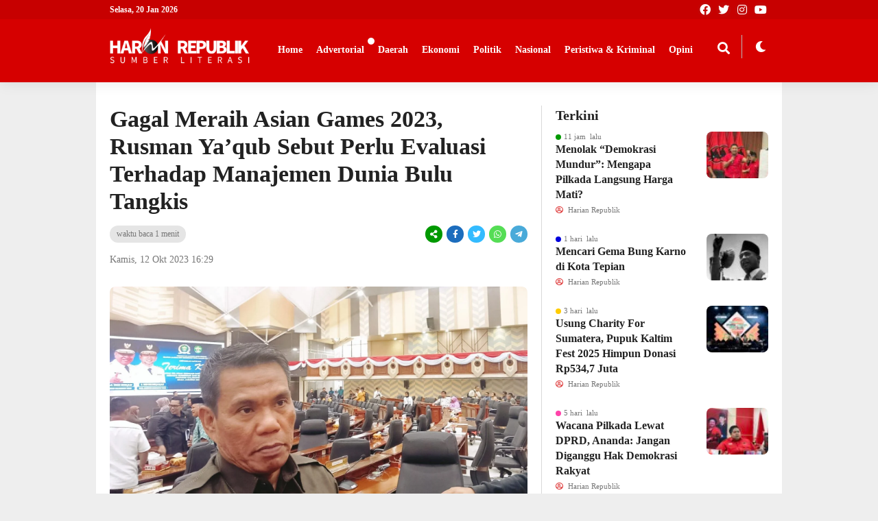

--- FILE ---
content_type: text/html; charset=UTF-8
request_url: https://harianrepublik.com/gagal-meraih-asian-games-2023-rusman-yaqub-sebut-perlu-evaluasi-terhadap-manajemen-dunia-bulu-tangkis/
body_size: 50522
content:
<!DOCTYPE html><html lang="id"><head><script data-no-optimize="1">var litespeed_docref=sessionStorage.getItem("litespeed_docref");litespeed_docref&&(Object.defineProperty(document,"referrer",{get:function(){return litespeed_docref}}),sessionStorage.removeItem("litespeed_docref"));</script> <meta charset="UTF-8" /><meta name="viewport" content="width=device-width, initial-scale=1.0, maximum-scale=1.0, user-scalable=no" /><meta name="description" content="Samarinda- Kegagalan Tim Bulu Tangkis Indonesia dalam Asian Games 2023 mendapat tanggapan dari Anggota DPRD Provinsi Kalimantan Timur (Kaltim), Rusman Ya&#8217;qub. Rusman Ya&#8217;qub menyebut kegagalan dalam meraih Asian Games 2023 tersebut, merupakan pentingnya untuk evaluasi menyeluruh terhadap manajemen dan kepelatihan dalam dunia bulu tangkis. Baca Juga1 tahun&nbsp; laluKaltim Miliki Potensi Besar untuk Swasembada Pangan, Ananda: Database yang Komprehensif Kunci Utama.." /><link rel="profile" href="https://gmpg.org/xfn/11" /><link rel="preconnect" href="https://fonts.googleapis.com"><link rel="preconnect" href="https://fonts.gstatic.com" crossorigin><meta property="og:locale" content="id_ID" /><meta property="og:type" content="website" /><meta property="og:title" content="Gagal Meraih Asian Games 2023, Rusman Ya&#039;qub Sebut Perlu Evaluasi Terhadap Manajemen Dunia Bulu Tangkis - Harian Republik" /><meta property="og:description" content="Samarinda- Kegagalan Tim Bulu Tangkis Indonesia dalam Asian Games 2023 mendapat tanggapan dari Anggota DPRD Provinsi Kalimantan Timur (Kaltim), Rusman Ya&#8217;qub. Rusman Ya&#8217;qub menyebut kegagalan dalam meraih Asian Games 2023 tersebut, merupakan pentingnya untuk evaluasi menyeluruh terhadap manajemen dan kepelatihan dalam dunia bulu tangkis. Baca Juga1 tahun&nbsp; laluNurhadi Dukung Wacana Pemerintah Terapkan Pelajaran Membatik 210 Harian RepublikKarena, kata dia, kegagalan.." /><meta property="og:url" content="https://harianrepublik.com/gagal-meraih-asian-games-2023-rusman-yaqub-sebut-perlu-evaluasi-terhadap-manajemen-dunia-bulu-tangkis?page&amp;name=gagal-meraih-asian-games-2023-rusman-yaqub-sebut-perlu-evaluasi-terhadap-manajemen-dunia-bulu-tangkis" /><meta property="og:site_name" content="Harian Republik" /><meta name="twitter:card" content="summary_large_image" /><meta name="twitter:title" content="Gagal Meraih Asian Games 2023, Rusman Ya&#039;qub Sebut Perlu Evaluasi Terhadap Manajemen Dunia Bulu Tangkis - Harian Republik" /><meta name="twitter:description" content="Samarinda- Kegagalan Tim Bulu Tangkis Indonesia dalam Asian Games 2023 mendapat tanggapan dari Anggota DPRD Provinsi Kalimantan Timur (Kaltim), Rusman Ya&#8217;qub. Rusman Ya&#8217;qub menyebut kegagalan dalam meraih Asian Games 2023 tersebut, merupakan pentingnya untuk evaluasi menyeluruh terhadap manajemen dan kepelatihan dalam dunia bulu tangkis. Baca Juga2 tahun&nbsp; laluPembangunan IKN Bukan Soal Bicara Infrastruktur, Sarkowi Harap Konsep Forest City Perlu Disiapkan.." /><meta property="og:image" content="https://harianrepublik.com/wp-content/uploads/2023/10/WhatsApp-Image-2023-10-12-at-16.08.27-1.jpeg" /><meta property="og:image:secure_url" content="https://harianrepublik.com/wp-content/uploads/2023/10/WhatsApp-Image-2023-10-12-at-16.08.27-1.jpeg" /><meta name="twitter:image" content="https://harianrepublik.com/wp-content/uploads/2023/10/WhatsApp-Image-2023-10-12-at-16.08.27-1.jpeg" /><meta name='robots' content='index, follow, max-image-preview:large, max-snippet:-1, max-video-preview:-1' /><title>Gagal Meraih Asian Games 2023, Rusman Ya&#039;qub Sebut Perlu Evaluasi Terhadap Manajemen Dunia Bulu Tangkis - Harian Republik</title><link rel="canonical" href="https://harianrepublik.com/gagal-meraih-asian-games-2023-rusman-yaqub-sebut-perlu-evaluasi-terhadap-manajemen-dunia-bulu-tangkis/" /><meta property="og:locale" content="id_ID" /><meta property="og:type" content="article" /><meta property="og:title" content="Gagal Meraih Asian Games 2023, Rusman Ya&#039;qub Sebut Perlu Evaluasi Terhadap Manajemen Dunia Bulu Tangkis - Harian Republik" /><meta property="og:description" content="Samarinda- Kegagalan Tim Bulu Tangkis Indonesia dalam Asian Games 2023 mendapat tanggapan dari Anggota DPRD Provinsi Kalimantan Timur (Kaltim), Rusman Ya&#8217;qub. Rusman Ya&#8217;qub menyebut kegagalan dalam meraih Asian Games 2023 tersebut, merupakan pentingnya untuk evaluasi menyeluruh terhadap manajemen dan kepelatihan dalam dunia bulu tangkis. Baca Juga2 tahun&nbsp; laluDPRD Kaltim lakukan Pemanggilan Direksi RSUD AWS, Bahas Transparansi Pengelolaan Dana 256 Harian RepublikKarena, kata dia, kegagalan ini mencatat sejarah kelam, karena ini pertama kalinya dalam sejarah Asian Games Indonesia tidak meraih medali di cabang olahraga bulu tangkis. Bahkan, tidak ada satupun wakil tim Merah Putih yang berhasil mencapai babak semifinal nomor perseorangan &#8220;Menurut saya dalam upaya untuk memulihkan nama baik Indonesia di dunia bulu tangkis, perlunya tindakan tegas dan terukur,&#8221; ungkapnya. Politisi PPP ini menyebut, Persatuan Bulutangkis Seluruh Indonesia (PBSI) harus melakukan evaluasi mendalam terhadap manajemen dan kepelatihan. Baca Juga2 tahun&nbsp; laluAmbulansi Komariah Gelar Penyebarluasan Perda Bantuan Hukum di Kelurahan Lok Bahu 360 Harian Republik&#8220;Seharusnya, tim bulu tangkis Indonesia, yang semula ditargetkan untuk meraih tiga medali emas, harus menelan pil pahit kegagalan total di Asian Games 2023,&#8221; jelasnya. Dirinya menegaskan bahwa, semuanya harus introspeksi diri, selain itu kaderisasi atlet sangat penting dalam investasi pengembangan atlet muda yang berpotensi tinggi dan menjadi fokus [&hellip;]" /><meta property="og:url" content="https://harianrepublik.com/gagal-meraih-asian-games-2023-rusman-yaqub-sebut-perlu-evaluasi-terhadap-manajemen-dunia-bulu-tangkis/" /><meta property="og:site_name" content="Harian Republik" /><meta property="article:published_time" content="2023-10-12T09:29:43+00:00" /><meta property="og:image" content="https://harianrepublik.com/wp-content/uploads/2023/10/WhatsApp-Image-2023-10-12-at-16.08.27-1.jpeg" /><meta property="og:image:width" content="1600" /><meta property="og:image:height" content="984" /><meta property="og:image:type" content="image/jpeg" /><meta name="author" content="Harian Republik" /><meta name="twitter:card" content="summary_large_image" /><meta name="twitter:label1" content="Ditulis oleh" /><meta name="twitter:data1" content="Harian Republik" /><meta name="twitter:label2" content="Estimasi waktu membaca" /><meta name="twitter:data2" content="2 menit" /> <script type="application/ld+json" class="yoast-schema-graph">{"@context":"https://schema.org","@graph":[{"@type":"Article","@id":"https://harianrepublik.com/gagal-meraih-asian-games-2023-rusman-yaqub-sebut-perlu-evaluasi-terhadap-manajemen-dunia-bulu-tangkis/#article","isPartOf":{"@id":"https://harianrepublik.com/gagal-meraih-asian-games-2023-rusman-yaqub-sebut-perlu-evaluasi-terhadap-manajemen-dunia-bulu-tangkis/"},"author":{"name":"Harian Republik","@id":"https://harianrepublik.com/#/schema/person/36554a40c17ef614329fbe8f3c7ff7b7"},"headline":"Gagal Meraih Asian Games 2023, Rusman Ya&#8217;qub Sebut Perlu Evaluasi Terhadap Manajemen Dunia Bulu Tangkis","datePublished":"2023-10-12T09:29:43+00:00","mainEntityOfPage":{"@id":"https://harianrepublik.com/gagal-meraih-asian-games-2023-rusman-yaqub-sebut-perlu-evaluasi-terhadap-manajemen-dunia-bulu-tangkis/"},"wordCount":196,"commentCount":0,"publisher":{"@id":"https://harianrepublik.com/#organization"},"image":{"@id":"https://harianrepublik.com/gagal-meraih-asian-games-2023-rusman-yaqub-sebut-perlu-evaluasi-terhadap-manajemen-dunia-bulu-tangkis/#primaryimage"},"thumbnailUrl":"https://harianrepublik.com/wp-content/uploads/2023/10/WhatsApp-Image-2023-10-12-at-16.08.27-1.jpeg","articleSection":["DPRD Kaltim"],"inLanguage":"id","potentialAction":[{"@type":"CommentAction","name":"Comment","target":["https://harianrepublik.com/gagal-meraih-asian-games-2023-rusman-yaqub-sebut-perlu-evaluasi-terhadap-manajemen-dunia-bulu-tangkis/#respond"]}]},{"@type":"WebPage","@id":"https://harianrepublik.com/gagal-meraih-asian-games-2023-rusman-yaqub-sebut-perlu-evaluasi-terhadap-manajemen-dunia-bulu-tangkis/","url":"https://harianrepublik.com/gagal-meraih-asian-games-2023-rusman-yaqub-sebut-perlu-evaluasi-terhadap-manajemen-dunia-bulu-tangkis/","name":"Gagal Meraih Asian Games 2023, Rusman Ya'qub Sebut Perlu Evaluasi Terhadap Manajemen Dunia Bulu Tangkis - Harian Republik","isPartOf":{"@id":"https://harianrepublik.com/#website"},"primaryImageOfPage":{"@id":"https://harianrepublik.com/gagal-meraih-asian-games-2023-rusman-yaqub-sebut-perlu-evaluasi-terhadap-manajemen-dunia-bulu-tangkis/#primaryimage"},"image":{"@id":"https://harianrepublik.com/gagal-meraih-asian-games-2023-rusman-yaqub-sebut-perlu-evaluasi-terhadap-manajemen-dunia-bulu-tangkis/#primaryimage"},"thumbnailUrl":"https://harianrepublik.com/wp-content/uploads/2023/10/WhatsApp-Image-2023-10-12-at-16.08.27-1.jpeg","datePublished":"2023-10-12T09:29:43+00:00","breadcrumb":{"@id":"https://harianrepublik.com/gagal-meraih-asian-games-2023-rusman-yaqub-sebut-perlu-evaluasi-terhadap-manajemen-dunia-bulu-tangkis/#breadcrumb"},"inLanguage":"id","potentialAction":[{"@type":"ReadAction","target":["https://harianrepublik.com/gagal-meraih-asian-games-2023-rusman-yaqub-sebut-perlu-evaluasi-terhadap-manajemen-dunia-bulu-tangkis/"]}]},{"@type":"ImageObject","inLanguage":"id","@id":"https://harianrepublik.com/gagal-meraih-asian-games-2023-rusman-yaqub-sebut-perlu-evaluasi-terhadap-manajemen-dunia-bulu-tangkis/#primaryimage","url":"https://harianrepublik.com/wp-content/uploads/2023/10/WhatsApp-Image-2023-10-12-at-16.08.27-1.jpeg","contentUrl":"https://harianrepublik.com/wp-content/uploads/2023/10/WhatsApp-Image-2023-10-12-at-16.08.27-1.jpeg","width":1600,"height":984,"caption":"Anggota DPRD Provinsi Kaltim, Rusman Ya'qub"},{"@type":"BreadcrumbList","@id":"https://harianrepublik.com/gagal-meraih-asian-games-2023-rusman-yaqub-sebut-perlu-evaluasi-terhadap-manajemen-dunia-bulu-tangkis/#breadcrumb","itemListElement":[{"@type":"ListItem","position":1,"name":"Beranda","item":"https://harianrepublik.com/"},{"@type":"ListItem","position":2,"name":"Gagal Meraih Asian Games 2023, Rusman Ya&#8217;qub Sebut Perlu Evaluasi Terhadap Manajemen Dunia Bulu Tangkis"}]},{"@type":"WebSite","@id":"https://harianrepublik.com/#website","url":"https://harianrepublik.com/","name":"Harian Republik","description":"Portal Sumber Literasi","publisher":{"@id":"https://harianrepublik.com/#organization"},"potentialAction":[{"@type":"SearchAction","target":{"@type":"EntryPoint","urlTemplate":"https://harianrepublik.com/?s={search_term_string}"},"query-input":{"@type":"PropertyValueSpecification","valueRequired":true,"valueName":"search_term_string"}}],"inLanguage":"id"},{"@type":"Organization","@id":"https://harianrepublik.com/#organization","name":"Harian Republik","url":"https://harianrepublik.com/","logo":{"@type":"ImageObject","inLanguage":"id","@id":"https://harianrepublik.com/#/schema/logo/image/","url":"https://harianrepublik.com/wp-content/uploads/2023/03/cropped-logo-harian-republik-fix.png","contentUrl":"https://harianrepublik.com/wp-content/uploads/2023/03/cropped-logo-harian-republik-fix.png","width":600,"height":156,"caption":"Harian Republik"},"image":{"@id":"https://harianrepublik.com/#/schema/logo/image/"}},{"@type":"Person","@id":"https://harianrepublik.com/#/schema/person/36554a40c17ef614329fbe8f3c7ff7b7","name":"Harian Republik","image":{"@type":"ImageObject","inLanguage":"id","@id":"https://harianrepublik.com/#/schema/person/image/","url":"https://harianrepublik.com/wp-content/litespeed/avatar/a680296304c37aaae432996e106116a0.jpg?ver=1768388957","contentUrl":"https://harianrepublik.com/wp-content/litespeed/avatar/a680296304c37aaae432996e106116a0.jpg?ver=1768388957","caption":"Harian Republik"},"sameAs":["https://harianrepublik.com"],"url":"https://harianrepublik.com/author/adminweb/"}]}</script> <link rel='dns-prefetch' href='//www.googletagmanager.com' /><link rel='dns-prefetch' href='//fonts.googleapis.com' /><link rel="alternate" type="application/rss+xml" title="Harian Republik &raquo; Feed" href="https://harianrepublik.com/feed/" /><link rel="alternate" type="application/rss+xml" title="Harian Republik &raquo; Umpan Komentar" href="https://harianrepublik.com/comments/feed/" /><link rel="alternate" type="application/rss+xml" title="Harian Republik &raquo; Gagal Meraih Asian Games 2023, Rusman Ya&#8217;qub Sebut Perlu Evaluasi Terhadap Manajemen Dunia Bulu Tangkis Umpan Komentar" href="https://harianrepublik.com/gagal-meraih-asian-games-2023-rusman-yaqub-sebut-perlu-evaluasi-terhadap-manajemen-dunia-bulu-tangkis/feed/" /><link rel="alternate" title="oEmbed (JSON)" type="application/json+oembed" href="https://harianrepublik.com/wp-json/oembed/1.0/embed?url=https%3A%2F%2Fharianrepublik.com%2Fgagal-meraih-asian-games-2023-rusman-yaqub-sebut-perlu-evaluasi-terhadap-manajemen-dunia-bulu-tangkis%2F" /><link rel="alternate" title="oEmbed (XML)" type="text/xml+oembed" href="https://harianrepublik.com/wp-json/oembed/1.0/embed?url=https%3A%2F%2Fharianrepublik.com%2Fgagal-meraih-asian-games-2023-rusman-yaqub-sebut-perlu-evaluasi-terhadap-manajemen-dunia-bulu-tangkis%2F&#038;format=xml" /><style id='wp-img-auto-sizes-contain-inline-css' type='text/css'>img:is([sizes=auto i],[sizes^="auto," i]){contain-intrinsic-size:3000px 1500px}
/*# sourceURL=wp-img-auto-sizes-contain-inline-css */</style><style id="litespeed-ccss">img:is([sizes="auto"i],[sizes^="auto,"i]){contain-intrinsic-size:3000px 1500px}ul{box-sizing:border-box}:root{--wp--preset--font-size--normal:16px;--wp--preset--font-size--huge:42px}:root{--wp--preset--aspect-ratio--square:1;--wp--preset--aspect-ratio--4-3:4/3;--wp--preset--aspect-ratio--3-4:3/4;--wp--preset--aspect-ratio--3-2:3/2;--wp--preset--aspect-ratio--2-3:2/3;--wp--preset--aspect-ratio--16-9:16/9;--wp--preset--aspect-ratio--9-16:9/16;--wp--preset--color--black:#000000;--wp--preset--color--cyan-bluish-gray:#abb8c3;--wp--preset--color--white:#ffffff;--wp--preset--color--pale-pink:#f78da7;--wp--preset--color--vivid-red:#cf2e2e;--wp--preset--color--luminous-vivid-orange:#ff6900;--wp--preset--color--luminous-vivid-amber:#fcb900;--wp--preset--color--light-green-cyan:#7bdcb5;--wp--preset--color--vivid-green-cyan:#00d084;--wp--preset--color--pale-cyan-blue:#8ed1fc;--wp--preset--color--vivid-cyan-blue:#0693e3;--wp--preset--color--vivid-purple:#9b51e0;--wp--preset--gradient--vivid-cyan-blue-to-vivid-purple:linear-gradient(135deg,rgba(6,147,227,1) 0%,rgb(155,81,224) 100%);--wp--preset--gradient--light-green-cyan-to-vivid-green-cyan:linear-gradient(135deg,rgb(122,220,180) 0%,rgb(0,208,130) 100%);--wp--preset--gradient--luminous-vivid-amber-to-luminous-vivid-orange:linear-gradient(135deg,rgba(252,185,0,1) 0%,rgba(255,105,0,1) 100%);--wp--preset--gradient--luminous-vivid-orange-to-vivid-red:linear-gradient(135deg,rgba(255,105,0,1) 0%,rgb(207,46,46) 100%);--wp--preset--gradient--very-light-gray-to-cyan-bluish-gray:linear-gradient(135deg,rgb(238,238,238) 0%,rgb(169,184,195) 100%);--wp--preset--gradient--cool-to-warm-spectrum:linear-gradient(135deg,rgb(74,234,220) 0%,rgb(151,120,209) 20%,rgb(207,42,186) 40%,rgb(238,44,130) 60%,rgb(251,105,98) 80%,rgb(254,248,76) 100%);--wp--preset--gradient--blush-light-purple:linear-gradient(135deg,rgb(255,206,236) 0%,rgb(152,150,240) 100%);--wp--preset--gradient--blush-bordeaux:linear-gradient(135deg,rgb(254,205,165) 0%,rgb(254,45,45) 50%,rgb(107,0,62) 100%);--wp--preset--gradient--luminous-dusk:linear-gradient(135deg,rgb(255,203,112) 0%,rgb(199,81,192) 50%,rgb(65,88,208) 100%);--wp--preset--gradient--pale-ocean:linear-gradient(135deg,rgb(255,245,203) 0%,rgb(182,227,212) 50%,rgb(51,167,181) 100%);--wp--preset--gradient--electric-grass:linear-gradient(135deg,rgb(202,248,128) 0%,rgb(113,206,126) 100%);--wp--preset--gradient--midnight:linear-gradient(135deg,rgb(2,3,129) 0%,rgb(40,116,252) 100%);--wp--preset--font-size--small:13px;--wp--preset--font-size--medium:20px;--wp--preset--font-size--large:36px;--wp--preset--font-size--x-large:42px;--wp--preset--spacing--20:0.44rem;--wp--preset--spacing--30:0.67rem;--wp--preset--spacing--40:1rem;--wp--preset--spacing--50:1.5rem;--wp--preset--spacing--60:2.25rem;--wp--preset--spacing--70:3.38rem;--wp--preset--spacing--80:5.06rem;--wp--preset--shadow--natural:6px 6px 9px rgba(0, 0, 0, 0.2);--wp--preset--shadow--deep:12px 12px 50px rgba(0, 0, 0, 0.4);--wp--preset--shadow--sharp:6px 6px 0px rgba(0, 0, 0, 0.2);--wp--preset--shadow--outlined:6px 6px 0px -3px rgba(255, 255, 255, 1), 6px 6px rgba(0, 0, 0, 1);--wp--preset--shadow--crisp:6px 6px 0px rgba(0, 0, 0, 1)}a,body,div,form,h1,h3,html,i,img,label,li,p,span,ul{margin:0;padding:0;border:0;font-size:100%;vertical-align:baseline}*{margin:0;padding:0;outline:0}body{line-height:1.4;text-align:left}a{text-decoration:none;outline:0!important}body{font-weight:400;font-size:14px;font-family:Roboto,Arial,sans-serif}img{max-width:100%;height:auto;display:block}.taxx_clear:after{content:".";display:block;height:0;clear:both;visibility:hidden}.taxxnews{width:100%;padding:94px 0 0;overflow:hidden;max-width:1000px;margin:0 auto;position:relative}.taxx_container{position:relative;width:auto;max-width:960px;margin:0 auto;padding:0 20px}.header{position:fixed;top:0;left:0;right:0;height:94px;z-index:1000;box-shadow:0 0 20px rgb(0 0 0/.1)}#header-one{position:relative}#header-one .header:before{content:"";position:fixed;top:0;left:0;right:0;height:28px;background:rgb(0 0 0/.07);z-index:-1}.taxx_head_top{height:28px}.taxx_tanggal{float:right;width:150px;display:inline-block;height:38px;line-height:38px;margin:0 0 0 10px;text-align:right;font-weight:700;font-size:14px}.taxx_head_top .taxx_tanggal{float:left;height:28px;line-height:28px;margin:0;width:auto;font-size:12px;position:relative;background:none!important;left:0;right:auto;padding:0}.taxx_logo{display:inline-block;padding:13px 20px 13px 0;height:30px;float:left}.taxx_logo a{display:block}#header-one .taxx_logo{padding:13px 30px 13px 0;height:40px}.taxx_logo img{height:30px;width:auto;display:block}#header-one .taxx_logo img{height:40px;display:block}.taxx_search{display:inline-block;height:36px;line-height:36px;padding:10px 30px;float:left}#header-one .taxx_search{display:none;position:fixed;top:94px;height:100%;left:0;right:0}.taxx_form_search{width:auto;max-width:400px;height:36px;line-height:36px;padding:0 0 0 15px;border-radius:26px}#header-one .taxx_form_search{margin:200px auto}.taxx_input{display:inline-block;width:calc(100% - 38px)}.taxx_input input[type="text"]{height:34px;border:0;line-height:34px;font-size:15px;width:100%}.taxx_button{display:inline-block;width:32px;height:32px;line-height:32px}.taxx_button button{border:0;background:none;font-size:16px}.taxx_mobmenu{display:none;float:left;margin:4px 15px 0 0;padding:0 5px;border-radius:4px;height:18px;line-height:18px;font-size:10px;font-weight:700}.taxx_mode{font-size:16px;display:inline-block;height:56px;margin:0 20px}.theme-switch-wrapper{display:flex;align-items:center}.theme-switch{display:inline-block;height:34px;position:relative;width:34px;margin:12px 0}#header-one .theme-switch{width:44px}.theme-switch input{display:none}.slider{bottom:0;left:0;position:absolute;right:0;top:0}.slider:before{content:"";font-family:"Font Awesome 5 Free";font-weight:900;bottom:4px;height:26px;line-height:26px;text-align:center;left:4px;position:absolute;width:26px}.slider.round{border-radius:34px}.slider.round:before{border-radius:50%}.taxx_social{display:inline-block;float:right;width:auto;height:32px;margin:12px 0}.taxx_social i{width:32px;height:32px;display:inline-block;line-height:32px;text-align:center;background:rgb(125 125 125/.05);margin:0 0 0 5px;border-radius:20px;font-size:20px}#header-one .taxx_social{margin:3px 0;height:22px;display:block}#header-one .taxx_social i{width:22px;height:22px;line-height:22px;font-size:16px}.taxx_flat_menu{height:38px;overflow:hidden}.nav{margin:0;padding:0;height:38px;float:left;width:calc(100% - 180px);overflow-x:scroll;white-space:nowrap;appearance:none;-ms-overflow-style:none;scrollbar-width:none}.nav::-webkit-scrollbar{display:none}.nav .dd.desktop{height:38px;font-weight:400;display:block;white-space:nowrap}.nav .dd.desktop li{display:inline-block;margin:0;position:relative;text-align:center;line-height:38px}.nav .dd.desktop li a{text-decoration:none;display:block;margin:0;padding:0 20px 0 0;font-weight:700;font-size:14px;line-height:38px;position:relative}.nav .dd.desktop li ul{display:none}#header-one .taxx_flat_menu{overflow:visible;height:66px;float:left}#header-one .nav{height:66px;width:auto;overflow-x:visible}#header-one .nav .dd.desktop{height:66px}#header-one .nav .dd.desktop li{line-height:66px}#header-one .nav .dd.desktop li a{line-height:66px}#header-one .nav .dd.desktop li ul{display:none;position:absolute;top:60px;padding:8px 0;box-shadow:0 0 10px rgb(0 0 0/.1);z-index:1}#header-one .nav .dd.desktop li ul li{display:block;width:180px;line-height:1.3;text-align:left}#header-one .nav .dd.desktop li ul li:last-child{border:0}#header-one .nav .dd.desktop ul li a{line-height:1.3;padding:8px 20px}#header-one .nav .dd.desktop li.menu-item-has-children:after{content:"";position:absolute;top:15px;width:10px;height:10px;right:5px;border-radius:10px}#header-one .taxx_mode{position:absolute;top:24px;right:20px;height:66px;margin:0}#header-one .slider{border-left:1px solid #bbb;border-radius:0;width:34px;margin-left:10px}#header-one .slider:before{left:14px}#header-one .theme-switch{margin:18px 0;padding-left:5px}.nav_breadcrumb{padding:10px 20px;height:20px;line-height:20px;font-size:13px}.nav_breadcrumb i{font-size:10px;display:inline-block;margin:0 4px}.nav_breadcrumb a{font-weight:700}.area_primary{width:calc(100% - 320px);float:left}.primary_content{margin:0 15px 30px 5px;padding:0 20px 0 0;border-right:1px solid rgb(125 125 125/.3)}.area_title{margin:0 0 20px}.area_title h1{font-size:34px;line-height:1.2;margin:0 0 15px}.after_title{font-size:14px;margin:0 0 30px}.after_title span{float:right;font-size:13px}.after_title i{margin-right:4px;margin-left:10px}.time_view{font-size:13px;line-height:1.2;margin:0 0 15px}.time_view span{display:inline-block;margin:0 auto;font-size:12px;background:rgb(125 125 125/.2);padding:0 10px;line-height:25px;height:25px;border-radius:20px}.share{display:inline-block;float:right}.share .fab,.share .fas{display:inline-block;width:25px;height:25px;line-height:25px;text-align:center;color:#fff;margin:0 0 0 3px;font-size:12px;border-radius:30px}.share .fa-share-alt{background:#090}.share .fa-facebook-f{background:#1c6dbd}.share .fa-twitter{background:#3bf}.share .fa-whatsapp{background:#5d5}.mob_wa{display:none}.share .fa-telegram-plane{background:#49aad9}.primary_big{position:relative}.primary_featured{position:relative;border-radius:8px;overflow:hidden;margin:0 0 15px}.primary_featured img{display:block;border-radius:8px}.primary_featured span{display:inline-block;font-size:13px;padding:4px 0 0;opacity:.5}.beritaxx_article{line-height:1.5}.beritaxx_article p{margin:0 0 15px}.rel_post1,.rel_post2,.rel_post4,.rel_post5{display:none}.comment-form-url{display:none}.area_secondary{width:320px;float:right}.secondary_content{margin:0 5px;overflow:hidden}.secondary_content .widget_block{padding:0}.area_content{padding:20px}.area_content_outer{margin:0-5px}.popular_head{font-size:20px;font-weight:700;margin:0 0 10px}.popular_list{margin:0 0 25px}.popular_list_img{width:90px;height:auto;float:right;border-radius:8px;overflow:hidden}.popular_list_img img{width:100%;height:auto}.popular_list_post{width:calc(100% - 120px);float:left}.popular_list_title{font-size:16px;font-weight:700;line-height:1.4}.time_mini{position:relative;font-size:11px;padding:0 0 0 12px}.time_mini:after{content:"";position:absolute;width:8px;height:8px;background:#d33;border-radius:8px;left:0;top:calc(50% - 4px)}.popular_list:nth-child(2) .time_mini:after{background:#090}.popular_list:nth-child(3) .time_mini:after{background:#00d}.popular_list:nth-child(4) .time_mini:after{background:#fc0}.popular_list:nth-child(5) .time_mini:after{background:#f4a}.com_mini{position:relative;font-size:11px;margin:0 8px 0 0}.com_mini i{margin:0 4px 0 0}.user_mini{position:relative;font-size:11px;margin:0 15px 0 0}.user_mini i{margin:0 4px 0 0}.widget_block{margin:0;font-size:15px;line-height:1.4;padding:20px 20px 0}.widget_block h3{font-size:20px;margin:0 0 10px}.left_ads{position:fixed;top:114px;left:auto;width:200px;margin-left:-215px;text-align:right;z-index:100}.right_ads{position:fixed;top:114px;right:auto;width:200px;margin-left:1015px;text-align:left;z-index:100}.header .one-search{position:absolute;top:45px;right:70px;font-size:18px;width:30px;height:30px;line-height:30px;text-align:center;z-index:1}.oc_search{position:fixed;top:14px;right:50px;width:30px;height:30px;z-index:1001;display:none}.oc_search span{position:relative;display:inline-block;width:30px;height:30px}.oc_search span:after{position:absolute;top:6px;right:8px;content:"";width:10px;height:10px;border-radius:15px}.oc_search span:before{position:absolute;bottom:9px;left:17px;content:"";width:8px;transform:rotate(45deg);height:2px;z-index:2}.open_sidebar{position:fixed;bottom:20px;right:28px;padding:10px 18px;border-radius:5px;font-size:11px;z-index:1005;display:none}@media screen and (max-width:982px){.taxx_mobmenu{display:inline-block}#header-one .taxx_flat_menu{position:fixed;top:94px;bottom:-20px;left:0;right:0;z-index:3;height:100%;display:none}#header-one .nav{padding:20px 0;height:100%;float:none;overflow-y:scroll}#header-one .nav .dd.desktop{height:auto}#header-one .nav .dd.desktop li{display:block;line-height:1.3;padding:8px 0;text-align:left}#header-one .nav .dd.desktop li a{line-height:1.3;font-size:16px}.oc_search{display:block}#header-one .oc_search{display:none}.taxx_logo{padding:13px 14px 13px 0}.taxx_social{display:none}.taxx_mode{margin:0-10px 0 20px;float:right;font-size:20px}.taxx_search{position:absolute;width:calc(100% - 40px);top:56px;left:0;right:0;padding:0 20px;height:0;overflow:hidden;z-index:100}.taxx_form_search{width:calc(100% - 17px)}.taxx_tanggal{position:fixed;top:0;z-index:1000;font-size:8px;font-weight:400;right:30px;height:12px;line-height:12px;background:rgb(120 120 120/.1);width:auto;padding:0 12px;border-radius:0 0 20px 20px}.nav{width:100%}.web_wa{display:none}.mob_wa{display:inline-block}.left_ads,.right_ads{display:none}}@media screen and (max-width:800px){.rel_post2,.rel_post4{display:block}}@media screen and (max-width:768px){.area_primary{width:100%;float:none}.primary_content{margin:0 5px 30px 5px;padding:0;border:none}#header-one .area_secondary{width:360px;position:fixed;right:-420px;top:0;bottom:0;padding:20px 0;z-index:1004;box-shadow:0 0 20px rgb(0 0 0/.3)}#header-one .secondary_content{overflow-y:scroll;padding:0 20px;height:100%}#header-one .open_sidebar{display:block}.widget_block h3{font-size:18px}.popular_list_title{font-size:15px}}@media screen and (max-width:640px){.widget_block h3{font-size:16px}}@media screen and (max-width:600px){.area_primary{width:100%;float:none}.primary_content{margin:0 5px 30px 5px;padding:0;border-right:0}.rel_post2,.rel_post4{display:block}}@media screen and (max-width:480px){.area_title h1{font-size:30px}}@media screen and (max-width:420px){.area_primary,.area_secondary{width:100%;float:none}.area_title h1{font-size:25px}.time_view{text-align:left;font-size:12px}.after_title{font-size:12px}.after_title span{display:block;float:none;margin:4px 0 0-10px}}@media screen and (max-width:375px){#header-one .taxx_logo{padding:16px 30px 16px 0;height:34px}#header-one .taxx_logo img{height:34px}}.fa,.fab,.far,.fas{-moz-osx-font-smoothing:grayscale;-webkit-font-smoothing:antialiased;display:inline-block;font-style:normal;font-variant:normal;text-rendering:auto;line-height:1}.fa-chevron-right:before{content:""}.fa-comment-dots:before{content:""}.fa-eye:before{content:""}.fa-facebook:before{content:""}.fa-facebook-f:before{content:""}.fa-instagram:before{content:""}.fa-search:before{content:""}.fa-share-alt:before{content:""}.fa-telegram-plane:before{content:""}.fa-twitter:before{content:""}.fa-user-circle:before{content:""}.fa-whatsapp:before{content:""}.fa-youtube:before{content:""}.fab{font-family:"Font Awesome 5 Brands"}.fab,.far{font-weight:400}.fa,.far,.fas{font-family:"Font Awesome 5 Free"}.fa,.fas{font-weight:900}body,button,input{font-family:Source Sans Pro}h1,h3{font-family:Source Sans Pro}body,button,input{font-size:14px}.beritaxx_article{font-size:16px}body{background:#eee;color:#222}.taxxnews,#header-one .area_secondary{background:#fff}.taxxnews a{color:#222}.time_mini,.popular_list_after,.time_view span,.after_title,.nav_breadcrumb i{color:#777}.com_mini i,.after_title i{color:#d33}.user_mini i,.after_title .fa-user-circle{color:#d33}.header,#header-one .taxx_search,#header-one .nav .dd.desktop li ul,#header-one .taxx_flat_menu{background:#d60000}.header,.header .taxx_social i,.slider:before{color:#fff}.taxx_mobmenu{border:1px solid #fff}.oc_search span:after{border:2px solid #fff}.oc_search span:before{background:#fff}.taxx_form_search{background:#f7f7f7;border:1px solid #ddd}.taxx_input input[type="text"]{background:#f7f7f7;color:#555}.taxx_button i{color:#555}.nav .dd.desktop li a,.nav .dd.desktop ul li a,#header-one .nav .dd.desktop ul li a{color:#fff}#header-one .nav .dd.desktop li.menu-item-has-children:after{background:#d33}#header-one .nav .dd.desktop li ul{border-top:3px solid #d33}.open_sidebar{color:#fff;background:#222}@media only screen and (min-width:900px){#header-one .taxx_logo img{height:55px}.header{height:120px}.nav{margin-top:12px}.header .one-search{top:55px}#header-one .taxx_mode{top:33px}#header-one .taxx_logo{padding:13px 13px 13px 0}.widget_block{padding:60px 20px 0}}@media only screen and (max-width:480px){#header-one .taxx_logo img{height:40px}.header{height:100px}.widget_block{padding:40px 20px 0}}#header-one .nav .dd.desktop li ul{border-top:3px solid #fff;width:300px}#header-one .nav .dd.desktop li.menu-item-has-children:after{background:#fff}.com_mini{position:relative;font-size:11px;margin:0 8px 0 0;display:none}.after_title span{float:right;font-size:13px;display:none}@media only screen and (min-width:900px){.widget_block{padding:35px 20px 0;border-radius:5px}}</style><link rel="preload" data-asynced="1" data-optimized="2" as="style" onload="this.onload=null;this.rel='stylesheet'" href="https://harianrepublik.com/wp-content/litespeed/ucss/ab81b1696d0f9e03b4d3e17bf23ca5fb.css?ver=f5726" /><script data-optimized="1" type="litespeed/javascript" data-src="https://harianrepublik.com/wp-content/plugins/litespeed-cache/assets/js/css_async.min.js"></script> <style id='global-styles-inline-css' type='text/css'>:root{--wp--preset--aspect-ratio--square: 1;--wp--preset--aspect-ratio--4-3: 4/3;--wp--preset--aspect-ratio--3-4: 3/4;--wp--preset--aspect-ratio--3-2: 3/2;--wp--preset--aspect-ratio--2-3: 2/3;--wp--preset--aspect-ratio--16-9: 16/9;--wp--preset--aspect-ratio--9-16: 9/16;--wp--preset--color--black: #000000;--wp--preset--color--cyan-bluish-gray: #abb8c3;--wp--preset--color--white: #ffffff;--wp--preset--color--pale-pink: #f78da7;--wp--preset--color--vivid-red: #cf2e2e;--wp--preset--color--luminous-vivid-orange: #ff6900;--wp--preset--color--luminous-vivid-amber: #fcb900;--wp--preset--color--light-green-cyan: #7bdcb5;--wp--preset--color--vivid-green-cyan: #00d084;--wp--preset--color--pale-cyan-blue: #8ed1fc;--wp--preset--color--vivid-cyan-blue: #0693e3;--wp--preset--color--vivid-purple: #9b51e0;--wp--preset--gradient--vivid-cyan-blue-to-vivid-purple: linear-gradient(135deg,rgb(6,147,227) 0%,rgb(155,81,224) 100%);--wp--preset--gradient--light-green-cyan-to-vivid-green-cyan: linear-gradient(135deg,rgb(122,220,180) 0%,rgb(0,208,130) 100%);--wp--preset--gradient--luminous-vivid-amber-to-luminous-vivid-orange: linear-gradient(135deg,rgb(252,185,0) 0%,rgb(255,105,0) 100%);--wp--preset--gradient--luminous-vivid-orange-to-vivid-red: linear-gradient(135deg,rgb(255,105,0) 0%,rgb(207,46,46) 100%);--wp--preset--gradient--very-light-gray-to-cyan-bluish-gray: linear-gradient(135deg,rgb(238,238,238) 0%,rgb(169,184,195) 100%);--wp--preset--gradient--cool-to-warm-spectrum: linear-gradient(135deg,rgb(74,234,220) 0%,rgb(151,120,209) 20%,rgb(207,42,186) 40%,rgb(238,44,130) 60%,rgb(251,105,98) 80%,rgb(254,248,76) 100%);--wp--preset--gradient--blush-light-purple: linear-gradient(135deg,rgb(255,206,236) 0%,rgb(152,150,240) 100%);--wp--preset--gradient--blush-bordeaux: linear-gradient(135deg,rgb(254,205,165) 0%,rgb(254,45,45) 50%,rgb(107,0,62) 100%);--wp--preset--gradient--luminous-dusk: linear-gradient(135deg,rgb(255,203,112) 0%,rgb(199,81,192) 50%,rgb(65,88,208) 100%);--wp--preset--gradient--pale-ocean: linear-gradient(135deg,rgb(255,245,203) 0%,rgb(182,227,212) 50%,rgb(51,167,181) 100%);--wp--preset--gradient--electric-grass: linear-gradient(135deg,rgb(202,248,128) 0%,rgb(113,206,126) 100%);--wp--preset--gradient--midnight: linear-gradient(135deg,rgb(2,3,129) 0%,rgb(40,116,252) 100%);--wp--preset--font-size--small: 13px;--wp--preset--font-size--medium: 20px;--wp--preset--font-size--large: 36px;--wp--preset--font-size--x-large: 42px;--wp--preset--spacing--20: 0.44rem;--wp--preset--spacing--30: 0.67rem;--wp--preset--spacing--40: 1rem;--wp--preset--spacing--50: 1.5rem;--wp--preset--spacing--60: 2.25rem;--wp--preset--spacing--70: 3.38rem;--wp--preset--spacing--80: 5.06rem;--wp--preset--shadow--natural: 6px 6px 9px rgba(0, 0, 0, 0.2);--wp--preset--shadow--deep: 12px 12px 50px rgba(0, 0, 0, 0.4);--wp--preset--shadow--sharp: 6px 6px 0px rgba(0, 0, 0, 0.2);--wp--preset--shadow--outlined: 6px 6px 0px -3px rgb(255, 255, 255), 6px 6px rgb(0, 0, 0);--wp--preset--shadow--crisp: 6px 6px 0px rgb(0, 0, 0);}:where(.is-layout-flex){gap: 0.5em;}:where(.is-layout-grid){gap: 0.5em;}body .is-layout-flex{display: flex;}.is-layout-flex{flex-wrap: wrap;align-items: center;}.is-layout-flex > :is(*, div){margin: 0;}body .is-layout-grid{display: grid;}.is-layout-grid > :is(*, div){margin: 0;}:where(.wp-block-columns.is-layout-flex){gap: 2em;}:where(.wp-block-columns.is-layout-grid){gap: 2em;}:where(.wp-block-post-template.is-layout-flex){gap: 1.25em;}:where(.wp-block-post-template.is-layout-grid){gap: 1.25em;}.has-black-color{color: var(--wp--preset--color--black) !important;}.has-cyan-bluish-gray-color{color: var(--wp--preset--color--cyan-bluish-gray) !important;}.has-white-color{color: var(--wp--preset--color--white) !important;}.has-pale-pink-color{color: var(--wp--preset--color--pale-pink) !important;}.has-vivid-red-color{color: var(--wp--preset--color--vivid-red) !important;}.has-luminous-vivid-orange-color{color: var(--wp--preset--color--luminous-vivid-orange) !important;}.has-luminous-vivid-amber-color{color: var(--wp--preset--color--luminous-vivid-amber) !important;}.has-light-green-cyan-color{color: var(--wp--preset--color--light-green-cyan) !important;}.has-vivid-green-cyan-color{color: var(--wp--preset--color--vivid-green-cyan) !important;}.has-pale-cyan-blue-color{color: var(--wp--preset--color--pale-cyan-blue) !important;}.has-vivid-cyan-blue-color{color: var(--wp--preset--color--vivid-cyan-blue) !important;}.has-vivid-purple-color{color: var(--wp--preset--color--vivid-purple) !important;}.has-black-background-color{background-color: var(--wp--preset--color--black) !important;}.has-cyan-bluish-gray-background-color{background-color: var(--wp--preset--color--cyan-bluish-gray) !important;}.has-white-background-color{background-color: var(--wp--preset--color--white) !important;}.has-pale-pink-background-color{background-color: var(--wp--preset--color--pale-pink) !important;}.has-vivid-red-background-color{background-color: var(--wp--preset--color--vivid-red) !important;}.has-luminous-vivid-orange-background-color{background-color: var(--wp--preset--color--luminous-vivid-orange) !important;}.has-luminous-vivid-amber-background-color{background-color: var(--wp--preset--color--luminous-vivid-amber) !important;}.has-light-green-cyan-background-color{background-color: var(--wp--preset--color--light-green-cyan) !important;}.has-vivid-green-cyan-background-color{background-color: var(--wp--preset--color--vivid-green-cyan) !important;}.has-pale-cyan-blue-background-color{background-color: var(--wp--preset--color--pale-cyan-blue) !important;}.has-vivid-cyan-blue-background-color{background-color: var(--wp--preset--color--vivid-cyan-blue) !important;}.has-vivid-purple-background-color{background-color: var(--wp--preset--color--vivid-purple) !important;}.has-black-border-color{border-color: var(--wp--preset--color--black) !important;}.has-cyan-bluish-gray-border-color{border-color: var(--wp--preset--color--cyan-bluish-gray) !important;}.has-white-border-color{border-color: var(--wp--preset--color--white) !important;}.has-pale-pink-border-color{border-color: var(--wp--preset--color--pale-pink) !important;}.has-vivid-red-border-color{border-color: var(--wp--preset--color--vivid-red) !important;}.has-luminous-vivid-orange-border-color{border-color: var(--wp--preset--color--luminous-vivid-orange) !important;}.has-luminous-vivid-amber-border-color{border-color: var(--wp--preset--color--luminous-vivid-amber) !important;}.has-light-green-cyan-border-color{border-color: var(--wp--preset--color--light-green-cyan) !important;}.has-vivid-green-cyan-border-color{border-color: var(--wp--preset--color--vivid-green-cyan) !important;}.has-pale-cyan-blue-border-color{border-color: var(--wp--preset--color--pale-cyan-blue) !important;}.has-vivid-cyan-blue-border-color{border-color: var(--wp--preset--color--vivid-cyan-blue) !important;}.has-vivid-purple-border-color{border-color: var(--wp--preset--color--vivid-purple) !important;}.has-vivid-cyan-blue-to-vivid-purple-gradient-background{background: var(--wp--preset--gradient--vivid-cyan-blue-to-vivid-purple) !important;}.has-light-green-cyan-to-vivid-green-cyan-gradient-background{background: var(--wp--preset--gradient--light-green-cyan-to-vivid-green-cyan) !important;}.has-luminous-vivid-amber-to-luminous-vivid-orange-gradient-background{background: var(--wp--preset--gradient--luminous-vivid-amber-to-luminous-vivid-orange) !important;}.has-luminous-vivid-orange-to-vivid-red-gradient-background{background: var(--wp--preset--gradient--luminous-vivid-orange-to-vivid-red) !important;}.has-very-light-gray-to-cyan-bluish-gray-gradient-background{background: var(--wp--preset--gradient--very-light-gray-to-cyan-bluish-gray) !important;}.has-cool-to-warm-spectrum-gradient-background{background: var(--wp--preset--gradient--cool-to-warm-spectrum) !important;}.has-blush-light-purple-gradient-background{background: var(--wp--preset--gradient--blush-light-purple) !important;}.has-blush-bordeaux-gradient-background{background: var(--wp--preset--gradient--blush-bordeaux) !important;}.has-luminous-dusk-gradient-background{background: var(--wp--preset--gradient--luminous-dusk) !important;}.has-pale-ocean-gradient-background{background: var(--wp--preset--gradient--pale-ocean) !important;}.has-electric-grass-gradient-background{background: var(--wp--preset--gradient--electric-grass) !important;}.has-midnight-gradient-background{background: var(--wp--preset--gradient--midnight) !important;}.has-small-font-size{font-size: var(--wp--preset--font-size--small) !important;}.has-medium-font-size{font-size: var(--wp--preset--font-size--medium) !important;}.has-large-font-size{font-size: var(--wp--preset--font-size--large) !important;}.has-x-large-font-size{font-size: var(--wp--preset--font-size--x-large) !important;}
/*# sourceURL=global-styles-inline-css */</style><style id='classic-theme-styles-inline-css' type='text/css'>/*! This file is auto-generated */
.wp-block-button__link{color:#fff;background-color:#32373c;border-radius:9999px;box-shadow:none;text-decoration:none;padding:calc(.667em + 2px) calc(1.333em + 2px);font-size:1.125em}.wp-block-file__button{background:#32373c;color:#fff;text-decoration:none}
/*# sourceURL=/wp-includes/css/classic-themes.min.css */</style> <script type="litespeed/javascript" data-src="https://harianrepublik.com/wp-includes/js/jquery/jquery.min.js" id="jquery-core-js"></script>  <script type="litespeed/javascript" data-src="https://www.googletagmanager.com/gtag/js?id=GT-5DCRZFL" id="google_gtagjs-js"></script> <script id="google_gtagjs-js-after" type="litespeed/javascript">window.dataLayer=window.dataLayer||[];function gtag(){dataLayer.push(arguments)}
gtag("set","linker",{"domains":["harianrepublik.com"]});gtag("js",new Date());gtag("set","developer_id.dZTNiMT",!0);gtag("config","GT-5DCRZFL")</script> <link rel="https://api.w.org/" href="https://harianrepublik.com/wp-json/" /><link rel="alternate" title="JSON" type="application/json" href="https://harianrepublik.com/wp-json/wp/v2/posts/726" /><link rel="EditURI" type="application/rsd+xml" title="RSD" href="https://harianrepublik.com/xmlrpc.php?rsd" /><meta name="generator" content="WordPress 6.9" /><link rel='shortlink' href='https://harianrepublik.com/?p=726' /><meta name="generator" content="Site Kit by Google 1.151.0" /><style type="text/css">body, button, input, select, textarea { font-family: Source Sans Pro; }
h1, h2, h3, h4, h5, h6 { font-family: Source Sans Pro; }
	
	body, button, input, select, textarea {
		font-size: 14px;
	}
	.beritaxx_article {
		font-size: 16px;
	}</style><style type="text/css">body { 
	    	background: #eeeeee; 
			color: #222222; 
		}
		.taxxnews,
		#header-one .area_secondary { 
	    	background: #ffffff; 
		}
		.taxxnews a { 
	    	color: #222222; 
		}
		.list_after,
		.time_mini,
		.popular_list_after,
		.latest_after,
		.rel_post span,
		.time_view span,
		.after_title,
		.nav_breadcrumb i,
		.classic_time_mini,
		.classic_after,
		.block_time_mini,
		.block_after { 
	    	color: #777777; 
		}
		.com_mini i,
		.after_title i { 
	    	color: #dd3333; 
		}
		.user_mini i,
		.after_title .fa-user-circle,
		.bio_name i { 
	    	color: #dd3333; 
		}
		.bio_social i {
			color: #dd3333; 
			border: 1px solid #dd3333; 
		}
		.header,
		#header-one .taxx_search,
		.taxx_search.mobile_search,
		#header-one .nav .dd.desktop li ul,
		#header-one .nav .dd.desktop ul li ul,
		#header-one .taxx_flat_menu { 
	    	background: #d60000; 
		}
		.header,
		.header .taxx_social i,
		.slider:before { 
	    	color: #ffffff; 
		}
		.taxx_mobmenu {
			border: 1px solid #ffffff; 
		}
		.oc_search span:after {
			border: 2px solid #ffffff; 
		}
		.oc_search span:before {
			background: #ffffff; 
		}
		.taxx_form_search { 
	    	background: #f7f7f7; 
			border: 1px solid #dddddd;
		}
		.taxx_input input[type="text"] { 
		    background: #f7f7f7; 
	    	color: #555555; 
		}
		.taxx_button i { 
	    	color: #555555; 
		}
		.nav .dd.desktop li a,
		.nav .dd.desktop ul li a,
		.nav .dd.accord li.span1 li a,
		.nav .dd.accord li.span2 li a,
		#header-one .nav .dd.desktop ul li a {
			color: #ffffff; 
		}
		.nav .dd.desktop li.span1 a,
		.nav .dd.accord li.span1 a {
			color: #dd3333; 
		}
		#header-one .nav .dd.desktop li.menu-item-has-children:after,
		#header-one .nav .dd.desktop li ul li.menu-item-has-children:after,
		#header-one .nav .dd.accord li.menu-item-has-children:after {
			background: #dd3333; 
		}
		#header-one .nav .dd.desktop li ul {
			border-top: 3px solid #dd3333; 
		}
		#header-one .nav .dd.accord li ul {
			border-top: 1px solid #dd3333; 
		}
		.nav .dd.desktop li.span2 a,
		.nav .dd.accord li.span2 a {
			color: #2299aa; 
		}
		.beritaxx_tags a {
			color: #222222; 
			border: 1px solid #dd3333;
		}
		.comment-form #submit,
		.comment__meta .comment-reply-link {
			background: #ffffff; 
			color: #222222; 
			border: 1px solid #dd3333;
		}
		.pagination a.active {
			color: #ffffff; 
			background: #222222; 
		}
		.widget_block h4.post_feat_head,
		.fbo_latest,
		.cat_head_one,
		.open_sidebar {
			color: #ffffff; 
			background: #222222; 
		}
		.berlin_block .com_mini {
			color: #ffffff; 
			background: #dd3333; 
		}
		.berlin_block .com_mini i {
			color: #ffffff; 
		}
		.fto_number {
			color: #dd3333;
		}
		.amsterdam_block {
			border-top: 2px solid #dd3333;
		}
		.paris_block .item {
			border-top: 2px solid #dd3333;
			border-bottom: 2px solid #dd3333;
		}
		.cat_head span {
			background: #ffffff;
		}
		.cat_head:after {
			border-bottom: 1px solid #dd3333;
		}
		.taxxfooter {
			background: #eeeeee; 
		}
		.footer {
			background: #111111; 
			color: #f7f7f7; 
		}
		.footer a {
			color: #dddddd; 
		}</style><link rel="icon" href="https://harianrepublik.com/wp-content/uploads/2023/03/favicon.png" sizes="32x32" /><link rel="icon" href="https://harianrepublik.com/wp-content/uploads/2023/03/favicon.png" sizes="192x192" /><link rel="apple-touch-icon" href="https://harianrepublik.com/wp-content/uploads/2023/03/favicon.png" /><meta name="msapplication-TileImage" content="https://harianrepublik.com/wp-content/uploads/2023/03/favicon.png" /><style type="text/css" id="wp-custom-css">/* Desktop Header */
@media only screen and (min-width:900px) {

	/* atur height logo */
#header-one .taxx_logo img {
    height: 55px;
}

.header {
    height: 120px;
}
	
.nav {
    margin-top: 12px;
}
	
.header .one-search {
    top: 55px;
}
	
#header-one .taxx_mode {
    top: 33px;
}
	

#header-one .taxx_logo {
    padding: 13px 13px 13px 0;
}
	
	
.widget_block {
    padding: 60px 20px 0;
}

}

/* Mobile Header */
@media only screen and (max-width:480px) {

	/* atur height logo */
#header-one .taxx_logo img {
    height: 40px;
}
	
.header {
    height: 100px;
}
	
	
	
.widget_block {
    padding: 40px 20px 0;
}
	
}

#header-one .nav .dd.desktop li ul {
    border-top: 3px solid #fff;
    width: 300px;
}
#header-one .nav .dd.desktop li.menu-item-has-children:after, #header-one .nav .dd.desktop li ul li.menu-item-has-children:after, #header-one .nav .dd.accord li.menu-item-has-children:after {
    background: #ffffff;
}
#header-one .nav .dd.accord li a {
    display: block;
    font-weight: 700;
    font-size: 15px;
    line-height: 1.3;
    padding: 12px 0;
    color: white;
}
.com_mini {
    position: relative;
    font-size: 11px;
    margin: 0 8px 0 0;
    display: none;
}
.after_title span {
    float: right;
    font-size: 13px;
    display: none;
}


/* padding banner home */
@media only screen and (min-width: 900px) {
	.widget_block {
    padding: 35px 20px 0;
		border-radius: 5px;
}
}


/* hide banner dishub kaltim */
#media_image-8 {
	display: none;
}



/* img footer */
.footer-img {
	display: block;
	margin-left: auto;
	margin-right: auto;
}</style></head><body data-rsssl=1 class="wp-singular post-template-default single single-post postid-726 single-format-standard wp-custom-logo wp-embed-responsive wp-theme-beritaxx" id="header-one"><div class="taxxnews taxx_clear"><section class="header"><div class="taxx_container taxx_clear"><div class="taxx_head_top taxx_clear">
<span class="taxx_mobmenu">MENU</span>
<span class="taxx_tanggal">Selasa, 20 Jan 2026</span>
<span class="taxx_social"><a target="_blank" href="#" target="_blank"><i class="fab fa-facebook"></i></a><a target="_blank" href="#" target="_blank"><i class="fab fa-twitter"></i></a><a target="_blank" href="#" target="_blank"><i class="fab fa-instagram"></i></a><a target="_blank" href="#" target="_blank"><i class="fab fa-youtube"></i></a></span></div><div class="taxx_logo">
<a href="https://harianrepublik.com/" class="custom-logo-link" rel="home"><img data-lazyloaded="1" src="[data-uri]" width="600" height="156" data-src="https://harianrepublik.com/wp-content/uploads/2023/03/cropped-logo-harian-republik-fix.png.webp" class="custom-logo" alt="Harian Republik" decoding="async" fetchpriority="high" data-srcset="https://harianrepublik.com/wp-content/uploads/2023/03/cropped-logo-harian-republik-fix.png.webp 600w, https://harianrepublik.com/wp-content/uploads/2023/03/cropped-logo-harian-republik-fix-300x78.png.webp 300w" data-sizes="(max-width: 600px) 100vw, 600px" /></a></div><div id="taxxmenu" class="taxx_container taxx_flat_menu taxx_clear"><div class="nav"><ul id="dd" class="dd desktop deskmenu"><li id="menu-item-98" class="menu-item menu-item-type-custom menu-item-object-custom menu-item-home menu-item-98"><a href="https://harianrepublik.com/">Home</a></li><li id="menu-item-31" class="menu-item menu-item-type-taxonomy menu-item-object-category current-post-ancestor menu-item-has-children menu-item-31"><a href="https://harianrepublik.com/category/advertorial/">Advertorial</a><ul class="sub-menu"><li id="menu-item-32" class="menu-item menu-item-type-taxonomy menu-item-object-category current-post-ancestor current-menu-parent current-post-parent menu-item-32"><a href="https://harianrepublik.com/category/advertorial/dprd-kaltim/">DPRD Kaltim</a></li><li id="menu-item-482" class="menu-item menu-item-type-taxonomy menu-item-object-category menu-item-482"><a href="https://harianrepublik.com/category/advertorial/dinas-pemuda-dan-olahraga-kaltim/">Dinas Pemuda dan Olahraga Kaltim</a></li><li id="menu-item-484" class="menu-item menu-item-type-taxonomy menu-item-object-category menu-item-484"><a href="https://harianrepublik.com/category/advertorial/dinas-perhubungan-kaltim/">Dinas Perhubungan Kaltim</a></li><li id="menu-item-483" class="menu-item menu-item-type-taxonomy menu-item-object-category menu-item-483"><a href="https://harianrepublik.com/category/advertorial/dinas-pendidikan-dan-kebudayaan-kaltim/">Dinas Pendidikan dan Kebudayaan Kaltim</a></li><li id="menu-item-33" class="menu-item menu-item-type-taxonomy menu-item-object-category menu-item-33"><a href="https://harianrepublik.com/category/advertorial/dprd-kota-samarinda/">DPRD Kota Samarinda</a></li><li id="menu-item-494" class="menu-item menu-item-type-taxonomy menu-item-object-category menu-item-494"><a href="https://harianrepublik.com/category/advertorial/dprd-kutai-kartanegara/">DPRD Kutai Kartanegara</a></li><li id="menu-item-34" class="menu-item menu-item-type-taxonomy menu-item-object-category menu-item-34"><a href="https://harianrepublik.com/category/advertorial/pemkot-samarinda/">Pemkot Samarinda</a></li><li id="menu-item-4272" class="menu-item menu-item-type-taxonomy menu-item-object-category menu-item-4272"><a href="https://harianrepublik.com/category/advertorial/diskominfo-ppu/">Diskominfo PPU</a></li><li id="menu-item-487" class="menu-item menu-item-type-taxonomy menu-item-object-category menu-item-487"><a href="https://harianrepublik.com/category/advertorial/diskominfo-kutai-kartanegara/">Diskominfo Kutai Kartanegara</a></li><li id="menu-item-3922" class="menu-item menu-item-type-taxonomy menu-item-object-category menu-item-3922"><a href="https://harianrepublik.com/category/advertorial/dprd-kutai-timur/">DPRD Kutai Timur</a></li><li id="menu-item-3923" class="menu-item menu-item-type-taxonomy menu-item-object-category menu-item-3923"><a href="https://harianrepublik.com/category/advertorial/pemkab-kutai-timur/">Pemkab Kutai Timur</a></li></ul></li><li id="menu-item-35" class="menu-item menu-item-type-taxonomy menu-item-object-category menu-item-35"><a href="https://harianrepublik.com/category/daerah/">Daerah</a></li><li id="menu-item-36" class="menu-item menu-item-type-taxonomy menu-item-object-category menu-item-36"><a href="https://harianrepublik.com/category/ekonomi/">Ekonomi</a></li><li id="menu-item-37" class="menu-item menu-item-type-taxonomy menu-item-object-category menu-item-37"><a href="https://harianrepublik.com/category/politik/">Politik</a></li><li id="menu-item-38" class="menu-item menu-item-type-taxonomy menu-item-object-category menu-item-38"><a href="https://harianrepublik.com/category/nasional/">Nasional</a></li><li id="menu-item-39" class="menu-item menu-item-type-taxonomy menu-item-object-category menu-item-39"><a href="https://harianrepublik.com/category/peristiwa-kriminal/">Peristiwa &amp; Kriminal</a></li><li id="menu-item-41" class="menu-item menu-item-type-taxonomy menu-item-object-category menu-item-41"><a href="https://harianrepublik.com/category/opini/">Opini</a></li></ul></div></div>
<i class="fa fa-search one-search"></i><div class="taxx_mode"><div class="theme-switch-wrapper">
<label class="theme-switch" for="checkbox">
<input type="checkbox" id="checkbox" /><div class="slider round"></div>
</label></div></div></div><div class="taxx_search"><div class="taxx_form_search"><form method="get" id="searchpost" action="https://harianrepublik.com"><div class="taxx_input">
<input name="s" type="text" placeholder="Cari sesuatu..." value="" />
<input name="post_type" type="hidden" value="post" /></div><div class="taxx_button">
<button type="submit"><i class="fa fa-search"></i><span class="searching"></span></button></div></form></div></div></section><div class="left_ads taxx_float_ads"></div><div class="header_ads"></div><div class="nav_breadcrumb"><div class="breadcrumb_inner"><div class="beritaxx_schema" itemscope itemtype="https://schema.org/WebPage"><div class="schema_inner" itemprop="breadcrumb"><span><a href="https://harianrepublik.com/" itemprop="url">Beranda</a></span> <i class="fas fa-chevron-right"></i> <span><a itemprop="url" href="https://harianrepublik.com/category/advertorial/">Advertorial</a></span> <i class="fas fa-chevron-right"></i> <span><a itemprop="url" href="https://harianrepublik.com/category/advertorial/dprd-kaltim/">DPRD Kaltim</a></span></div></div></div></div><div class="area_content"><div class="area_content_outer taxx_clear"><div class="area_primary"><div class="primary_content"><div id="post-726" class="post-726 post type-post status-publish format-standard has-post-thumbnail hentry category-dprd-kaltim"><div class="area_title"><h1 class="taxx_the_title">Gagal Meraih Asian Games 2023, Rusman Ya&#8217;qub Sebut Perlu Evaluasi Terhadap Manajemen Dunia Bulu Tangkis</h1><div class="time_view"><span>waktu baca 1 menit</span><div class="share">
<i class="fas fa-share-alt"></i>
<a href="https://facebook.com/share.php?u=https://harianrepublik.com/gagal-meraih-asian-games-2023-rusman-yaqub-sebut-perlu-evaluasi-terhadap-manajemen-dunia-bulu-tangkis/&amp;t=Gagal Meraih Asian Games 2023, Rusman Ya&#8217;qub Sebut Perlu Evaluasi Terhadap Manajemen Dunia Bulu Tangkis" target="_blank" title="Bagikan ke Facebook">
<i class="fab fa-facebook-f"></i>
</a>
<a href="https://twitter.com/home?status=Gagal Meraih Asian Games 2023, Rusman Ya&#8217;qub Sebut Perlu Evaluasi Terhadap Manajemen Dunia Bulu Tangkis https://harianrepublik.com/gagal-meraih-asian-games-2023-rusman-yaqub-sebut-perlu-evaluasi-terhadap-manajemen-dunia-bulu-tangkis/" target="_blank" title="Bagikan ke Twitter">
<i class="fab fa-twitter"></i>
</a>
<a class="web_wa" target="_blank" href="https://web.whatsapp.com/send?text=Gagal Meraih Asian Games 2023, Rusman Ya&#8217;qub Sebut Perlu Evaluasi Terhadap Manajemen Dunia Bulu Tangkis https://harianrepublik.com/gagal-meraih-asian-games-2023-rusman-yaqub-sebut-perlu-evaluasi-terhadap-manajemen-dunia-bulu-tangkis/" title="Bagikan ke WhatsApp">
<i class="fab fa-whatsapp"></i>
</a>
<a class="mob_wa" target="_blank" href="https://api.whatsapp.com/send?text=Gagal Meraih Asian Games 2023, Rusman Ya&#8217;qub Sebut Perlu Evaluasi Terhadap Manajemen Dunia Bulu Tangkis https://harianrepublik.com/gagal-meraih-asian-games-2023-rusman-yaqub-sebut-perlu-evaluasi-terhadap-manajemen-dunia-bulu-tangkis/" title="Bagikan ke WhatsApp">
<i class="fab fa-whatsapp"></i>
</a>
<a href="https://t.me/share/url?url=https://harianrepublik.com/gagal-meraih-asian-games-2023-rusman-yaqub-sebut-perlu-evaluasi-terhadap-manajemen-dunia-bulu-tangkis/&text=Gagal Meraih Asian Games 2023, Rusman Ya&#8217;qub Sebut Perlu Evaluasi Terhadap Manajemen Dunia Bulu Tangkis" target="_blank" title="Bagikan ke Telegram">
<i class="fab fa-telegram-plane"></i>
</a></div></div><div class="after_title">
Kamis, 12 Okt 2023 16:29						        	<span><i class="far fa-comment-dots"></i> 0 <i class="far fa-eye"></i> 340 <i class="far fa-user-circle"></i> Harian Republik</span></div></div><div class="primary_big"><div class="primary_featured">
<img data-lazyloaded="1" src="[data-uri]" width="1600" height="984" data-src="https://harianrepublik.com/wp-content/uploads/2023/10/WhatsApp-Image-2023-10-12-at-16.08.27-1.jpeg.webp" class="attachment-full size-full wp-post-image" alt="" decoding="async" data-srcset="https://harianrepublik.com/wp-content/uploads/2023/10/WhatsApp-Image-2023-10-12-at-16.08.27-1.jpeg.webp 1600w, https://harianrepublik.com/wp-content/uploads/2023/10/WhatsApp-Image-2023-10-12-at-16.08.27-1-300x185.jpeg.webp 300w, https://harianrepublik.com/wp-content/uploads/2023/10/WhatsApp-Image-2023-10-12-at-16.08.27-1-1024x630.jpeg.webp 1024w, https://harianrepublik.com/wp-content/uploads/2023/10/WhatsApp-Image-2023-10-12-at-16.08.27-1-768x472.jpeg.webp 768w, https://harianrepublik.com/wp-content/uploads/2023/10/WhatsApp-Image-2023-10-12-at-16.08.27-1-1536x945.jpeg.webp 1536w" data-sizes="(max-width: 1600px) 100vw, 1600px" /><span>Anggota DPRD Provinsi Kaltim, Rusman Ya&#8217;qub </span></div><div class="beritaxx_article taxx_clear"><p>Samarinda- Kegagalan Tim Bulu Tangkis Indonesia dalam Asian Games 2023 mendapat tanggapan dari Anggota DPRD Provinsi Kalimantan Timur (Kaltim), Rusman Ya&#8217;qub.<div class="inline_ads"></div></p><p>Rusman Ya&#8217;qub menyebut kegagalan dalam meraih Asian Games 2023 tersebut, merupakan pentingnya untuk evaluasi menyeluruh terhadap manajemen dan kepelatihan dalam dunia bulu tangkis.</p><div class="read_related"><div class="related_title">Baca Juga</div><div class="related_inline taxx_clear"><img data-lazyloaded="1" src="[data-uri]" decoding="async" width="80" height="60" data-src="https://harianrepublik.com/wp-content/uploads/2023/11/Foto-Istimewa-Wakil-Ketua-DPRD-Provinsi-Kalimantan-Timur-Seno-Aji-80x60.jpg.webp" class="attachment-small size-small wp-post-image" alt="" data-srcset="https://harianrepublik.com/wp-content/uploads/2023/11/Foto-Istimewa-Wakil-Ketua-DPRD-Provinsi-Kalimantan-Timur-Seno-Aji-80x60.jpg.webp 80w, https://harianrepublik.com/wp-content/uploads/2023/11/Foto-Istimewa-Wakil-Ketua-DPRD-Provinsi-Kalimantan-Timur-Seno-Aji-320x240.jpg.webp 320w, https://harianrepublik.com/wp-content/uploads/2023/11/Foto-Istimewa-Wakil-Ketua-DPRD-Provinsi-Kalimantan-Timur-Seno-Aji-600x450.jpg.webp 600w" data-sizes="(max-width: 80px) 100vw, 80px" /><div class="related_right"><div class="time_mini">2 tahun&nbsp; lalu</div><strong><a target="_blank" href="https://harianrepublik.com/seno-aji-harapkan-agar-berikan-perhatian-terhadap-ketahanan-pangan-di-kabupaten-kukar/" title="Seno Aji Harapkan Agar Berikan Perhatian Terhadap Ketahanan Pangan di Kabupaten Kukar">Seno Aji Harapkan Agar Berikan Perhatian Terhadap Ketahanan Pangan di Kabupaten Kukar</a></strong></div><div class="list_after"><span class="com_mini"><i class="far fa-eye"></i> 255</span><span class="user_mini"><i class="far fa-user-circle"></i> Harian Republik</span></div></div></div><p>Karena, kata dia, kegagalan ini mencatat sejarah kelam, karena ini pertama kalinya dalam sejarah Asian Games Indonesia tidak meraih medali di cabang olahraga bulu tangkis. Bahkan, tidak ada satupun wakil tim Merah Putih yang berhasil mencapai babak semifinal nomor perseorangan</p><p>&#8220;Menurut saya dalam upaya untuk memulihkan nama baik Indonesia di dunia bulu tangkis, perlunya tindakan tegas dan terukur,&#8221; ungkapnya.<div class="inline_ads"></div></p><p>Politisi PPP ini menyebut, Persatuan Bulutangkis Seluruh Indonesia (PBSI) harus melakukan evaluasi mendalam terhadap manajemen dan kepelatihan.</p><div class="read_related"><div class="related_title">Baca Juga</div><div class="related_inline taxx_clear"><img data-lazyloaded="1" src="[data-uri]" decoding="async" width="80" height="60" data-src="https://harianrepublik.com/wp-content/uploads/2023/11/WhatsApp-Image-2023-10-25-at-12.05.14-80x60.jpeg.webp" class="attachment-small size-small wp-post-image" alt="" data-srcset="https://harianrepublik.com/wp-content/uploads/2023/11/WhatsApp-Image-2023-10-25-at-12.05.14-80x60.jpeg.webp 80w, https://harianrepublik.com/wp-content/uploads/2023/11/WhatsApp-Image-2023-10-25-at-12.05.14-320x240.jpeg.webp 320w, https://harianrepublik.com/wp-content/uploads/2023/11/WhatsApp-Image-2023-10-25-at-12.05.14-600x450.jpeg.webp 600w" data-sizes="(max-width: 80px) 100vw, 80px" /><div class="related_right"><div class="time_mini">2 tahun&nbsp; lalu</div><strong><a target="_blank" href="https://harianrepublik.com/dprd-kaltim-minta-bpk-audit-anggaran-dbon/" title="DPRD Kaltim Minta BPK Audit Anggaran DBON">DPRD Kaltim Minta BPK Audit Anggaran DBON</a></strong></div><div class="list_after"><span class="com_mini"><i class="far fa-eye"></i> 260</span><span class="user_mini"><i class="far fa-user-circle"></i> Harian Republik</span></div></div></div><p>&#8220;Seharusnya, tim bulu tangkis Indonesia, yang semula ditargetkan untuk meraih tiga medali emas, harus menelan pil pahit kegagalan total di Asian Games 2023,&#8221; jelasnya.</p><p>Dirinya menegaskan bahwa, semuanya harus introspeksi diri, selain itu kaderisasi atlet sangat penting dalam investasi pengembangan atlet muda yang berpotensi tinggi dan menjadi fokus utama.</p><p>&#8220;Hal ini diharapkan dapat membantu Indonesia bersaing lebih baik di tingkat internasional,&#8221; bebernya. (Adv/DPRD Kaltim)</p><div class="post-views content-post post-726 entry-meta load-static">
<span class="post-views-icon dashicons dashicons-chart-bar"></span> <span class="post-views-label">Berita Dilihat:</span> <span class="post-views-count">242</span></div></div><div class="beritaxx_tags taxx_clear"></div><div class="beritaxx_bio taxx_clear"><div class="bio_avatar">
<img data-lazyloaded="1" src="[data-uri]" alt='' data-src='https://harianrepublik.com/wp-content/litespeed/avatar/0c89624e0357d68dfad8b1a3e8d9eb0b.jpg?ver=1768388957' data-srcset='https://harianrepublik.com/wp-content/litespeed/avatar/b0d068266dd112df0127adb126898247.jpg?ver=1768388957 2x' class='avatar avatar-90 photo' height='90' width='90' loading='lazy' decoding='async'/></div><div class="bio_author"><p class="bio_name">Harian Republik <i class="fas fa-check-circle"></i></p><p class="bio_data"></p><p class="bio_links"><a href="https://harianrepublik.com/author/adminweb/">Pos lain oleh Harian Republik</a></p><p class="bio_social"></p></div></div><div class="beritaxx_related taxx_clear"><h3 class="related_heads">Pos terkait</h3><div class="related_list taxx_clear"><div class="rel_post"><div class="rel_inner">
<img data-lazyloaded="1" src="[data-uri]" width="320" height="240" data-src="https://harianrepublik.com/wp-content/uploads/2025/05/WhatsApp-Image-2025-04-15-at-21.52.38-320x240.jpeg" class="attachment-berita size-berita wp-post-image" alt="" decoding="async" data-srcset="https://harianrepublik.com/wp-content/uploads/2025/05/WhatsApp-Image-2025-04-15-at-21.52.38-320x240.jpeg 320w, https://harianrepublik.com/wp-content/uploads/2025/05/WhatsApp-Image-2025-04-15-at-21.52.38-600x450.jpeg 600w, https://harianrepublik.com/wp-content/uploads/2025/05/WhatsApp-Image-2025-04-15-at-21.52.38-80x60.jpeg 80w" data-sizes="auto, (max-width: 320px) 100vw, 320px" /><h4><a href="https://harianrepublik.com/polindes-loa-lepu-resmi-beroperasi-jawaban-atas-kebutuhan-akses-kesehatan-masyarakat/">Polindes Loa Lepu Resmi Beroperasi, Jawaban atas Kebutuhan Akses Kesehatan Masyarakat</a></h4>
<span class="time_mini">9 bulan&nbsp; lalu</span></div></div><div class="rel_post1 taxx_clear"></div><div class="rel_post"><div class="rel_inner">
<img data-lazyloaded="1" src="[data-uri]" width="320" height="240" data-src="https://harianrepublik.com/wp-content/uploads/2023/10/WhatsApp-Image-2023-10-13-at-14.53.32-320x240.jpeg.webp" class="attachment-berita size-berita wp-post-image" alt="" decoding="async" data-srcset="https://harianrepublik.com/wp-content/uploads/2023/10/WhatsApp-Image-2023-10-13-at-14.53.32-320x240.jpeg.webp 320w, https://harianrepublik.com/wp-content/uploads/2023/10/WhatsApp-Image-2023-10-13-at-14.53.32-600x450.jpeg.webp 600w, https://harianrepublik.com/wp-content/uploads/2023/10/WhatsApp-Image-2023-10-13-at-14.53.32-80x60.jpeg.webp 80w" data-sizes="auto, (max-width: 320px) 100vw, 320px" /><h4><a href="https://harianrepublik.com/lari-dari-tanggung-jawab-dprd-kaltim-minta-perusahaan-tambang-laksanakan-reklamasi/">Lari Dari Tanggung Jawab, DPRD Kaltim Minta Perusahaan Tambang Laksanakan Reklamasi</a></h4>
<span class="time_mini">2 tahun&nbsp; lalu</span></div></div><div class="rel_post2 taxx_clear"></div><div class="rel_post"><div class="rel_inner">
<img data-lazyloaded="1" src="[data-uri]" width="320" height="240" data-src="https://harianrepublik.com/wp-content/uploads/2023/12/WhatsApp-Image-2023-12-03-at-13.44.37-320x240.jpeg.webp" class="attachment-berita size-berita wp-post-image" alt="" decoding="async" data-srcset="https://harianrepublik.com/wp-content/uploads/2023/12/WhatsApp-Image-2023-12-03-at-13.44.37-320x240.jpeg.webp 320w, https://harianrepublik.com/wp-content/uploads/2023/12/WhatsApp-Image-2023-12-03-at-13.44.37-600x450.jpeg.webp 600w, https://harianrepublik.com/wp-content/uploads/2023/12/WhatsApp-Image-2023-12-03-at-13.44.37-80x60.jpeg.webp 80w" data-sizes="auto, (max-width: 320px) 100vw, 320px" /><h4><a href="https://harianrepublik.com/disdikbud-kaltim-dorong-sekolah-bentuk-satgas-ppks/">Disdikbud Kaltim Dorong Sekolah Bentuk Satgas PPKS</a></h4>
<span class="time_mini">2 tahun&nbsp; lalu</span></div></div><div class="rel_post3 taxx_clear"></div><div class="rel_post"><div class="rel_inner">
<img data-lazyloaded="1" src="[data-uri]" width="320" height="240" data-src="https://harianrepublik.com/wp-content/uploads/2024/03/Jasno-320x240.jpeg.webp" class="attachment-berita size-berita wp-post-image" alt="" decoding="async" data-srcset="https://harianrepublik.com/wp-content/uploads/2024/03/Jasno-320x240.jpeg.webp 320w, https://harianrepublik.com/wp-content/uploads/2024/03/Jasno-80x60.jpeg.webp 80w" data-sizes="auto, (max-width: 320px) 100vw, 320px" /><h4><a href="https://harianrepublik.com/keterlambatan-proyek-teras-samarinda-jasno-soroti-pentingnya-estimasi-waktu-dan-kebutuhan-masyarakat/">Keterlambatan Proyek Teras Samarinda, Jasno Soroti Pentingnya Estimasi Waktu dan Kebutuhan Masyarakat</a></h4>
<span class="time_mini">1 tahun&nbsp; lalu</span></div></div><div class="rel_post4 taxx_clear"></div><div class="rel_post"><div class="rel_inner">
<img data-lazyloaded="1" src="[data-uri]" width="320" height="240" data-src="https://harianrepublik.com/wp-content/uploads/2025/05/WhatsApp-Image-2025-03-06-at-03.44.13-320x240.jpeg" class="attachment-berita size-berita wp-post-image" alt="" decoding="async" data-srcset="https://harianrepublik.com/wp-content/uploads/2025/05/WhatsApp-Image-2025-03-06-at-03.44.13-320x240.jpeg 320w, https://harianrepublik.com/wp-content/uploads/2025/05/WhatsApp-Image-2025-03-06-at-03.44.13-300x225.jpeg 300w, https://harianrepublik.com/wp-content/uploads/2025/05/WhatsApp-Image-2025-03-06-at-03.44.13-768x576.jpeg 768w, https://harianrepublik.com/wp-content/uploads/2025/05/WhatsApp-Image-2025-03-06-at-03.44.13-600x450.jpeg 600w, https://harianrepublik.com/wp-content/uploads/2025/05/WhatsApp-Image-2025-03-06-at-03.44.13-80x60.jpeg 80w, https://harianrepublik.com/wp-content/uploads/2025/05/WhatsApp-Image-2025-03-06-at-03.44.13.jpeg 855w" data-sizes="auto, (max-width: 320px) 100vw, 320px" /><h4><a href="https://harianrepublik.com/pemkab-kukar-prioritaskan-guru-mengaji-dalam-program-kukar-berkah-2025/">Pemkab Kukar Prioritaskan Guru Mengaji dalam Program Kukar Berkah 2025</a></h4>
<span class="time_mini">10 bulan&nbsp; lalu</span></div></div><div class="rel_post5 taxx_clear"></div><div class="rel_post"><div class="rel_inner">
<img data-lazyloaded="1" src="[data-uri]" width="320" height="240" data-src="https://harianrepublik.com/wp-content/uploads/2023/12/IMG-20231225-WA0031-320x240.jpg.webp" class="attachment-berita size-berita wp-post-image" alt="" decoding="async" data-srcset="https://harianrepublik.com/wp-content/uploads/2023/12/IMG-20231225-WA0031-320x240.jpg.webp 320w, https://harianrepublik.com/wp-content/uploads/2023/12/IMG-20231225-WA0031-600x450.jpg.webp 600w, https://harianrepublik.com/wp-content/uploads/2023/12/IMG-20231225-WA0031-80x60.jpg.webp 80w" data-sizes="auto, (max-width: 320px) 100vw, 320px" /><h4><a href="https://harianrepublik.com/serentak-se-kaltimtara-kakanwil-kemenkumham-kaltim-gun-gun-gunawan-serahkan-remisi-natal/">Serentak SE &#8211; KALTIMTARA, KaKanwil Kemenkumham Kaltim Gun Gun Gunawan Serahkan Remisi Natal</a></h4>
<span class="time_mini">2 tahun&nbsp; lalu</span></div></div><div class="rel_post6 taxx_clear"></div></div></div><div class="beritaxx_commentform taxx_clear"><div class="have_comment"><h4 class="comment_heads">
Tidak ada komentar</h4><div id="respond" class="comment-respond"><h3 id="reply-title" class="comment-reply-title">Tinggalkan Balasan <small><a rel="nofollow" id="cancel-comment-reply-link" href="/gagal-meraih-asian-games-2023-rusman-yaqub-sebut-perlu-evaluasi-terhadap-manajemen-dunia-bulu-tangkis/#respond" style="display:none;">Batalkan balasan</a></small></h3><form action="https://harianrepublik.com/wp-comments-post.php" method="post" id="commentform" class="comment-form"><p class="comment-notes"><span id="email-notes">Alamat email Anda tidak akan dipublikasikan.</span> <span class="required-field-message">Ruas yang wajib ditandai <span class="required">*</span></span></p><p class="comment-form-comment"><label for="comment">Komentar <span class="required">*</span></label><textarea id="comment" name="comment" cols="45" rows="8" maxlength="65525" required></textarea></p><p class="comment-form-author"><label for="author">Nama <span class="required">*</span></label> <input id="author" name="author" type="text" value="" size="30" maxlength="245" autocomplete="name" required /></p><p class="comment-form-email"><label for="email">Email <span class="required">*</span></label> <input id="email" name="email" type="email" value="" size="30" maxlength="100" aria-describedby="email-notes" autocomplete="email" required /></p><p class="comment-form-url"><label for="url">Situs Web</label> <input id="url" name="url" type="url" value="" size="30" maxlength="200" autocomplete="url" /></p><p class="comment-form-cookies-consent"><input id="wp-comment-cookies-consent" name="wp-comment-cookies-consent" type="checkbox" value="yes" /> <label for="wp-comment-cookies-consent">Simpan nama, email, dan situs web saya pada peramban ini untuk komentar saya berikutnya.</label></p><p class="form-submit"><input name="submit" type="submit" id="submit" class="submit" value="Kirim Komentar" /> <input type='hidden' name='comment_post_ID' value='726' id='comment_post_ID' />
<input type='hidden' name='comment_parent' id='comment_parent' value='0' /></p></form></div></div></div><div class="beritaxx_listcomment taxx_clear"><ul class="commentlist"></ul></div></div></div></div></div><div class="area_secondary"><div class="secondary_content"><div id="latestsidebar-3" class="latest_sidebar widget_block"><div class="latest_post_sidebar beritaxx_widgetlatestsidebar-3"><div class="latest_post_outer taxx_clear"><div class="latest_sidebar_block"><div class="latest_sidebar_inner"><div class="taxx_clear"><h3 class="popular_head">Terkini</h3><div class="popular_list taxx_clear"><div class="popular_list_img">
<img data-lazyloaded="1" src="[data-uri]" width="80" height="60" data-src="https://harianrepublik.com/wp-content/uploads/2026/01/IMG-20260119-WA0009-80x60.jpg" class="attachment-small size-small wp-post-image" alt="Menolak &quot;Demokrasi Mundur&quot;: Mengapa Pilkada Langsung Harga Mati?" title="Menolak &quot;Demokrasi Mundur&quot;: Mengapa Pilkada Langsung Harga Mati?" decoding="async" data-srcset="https://harianrepublik.com/wp-content/uploads/2026/01/IMG-20260119-WA0009-80x60.jpg 80w, https://harianrepublik.com/wp-content/uploads/2026/01/IMG-20260119-WA0009-320x240.jpg 320w" data-sizes="auto, (max-width: 80px) 100vw, 80px" /></div><div class="popular_list_post"><div class="popular_list_over"><div class="time_mini">11 jam&nbsp; lalu</div><div class="popular_list_title"><a href="https://harianrepublik.com/menolak-demokrasi-mundur-mengapa-pilkada-langsung-harga-mati/">Menolak &#8220;Demokrasi Mundur&#8221;: Mengapa Pilkada Langsung Harga Mati?</a></div><div class="popular_list_after"><span class="com_mini"><i class="far fa-eye"></i> 38</span> <span class="user_mini"><i class="far fa-user-circle"></i> Harian Republik</span></div></div></div></div><div class="popular_list taxx_clear"><div class="popular_list_img">
<img data-lazyloaded="1" src="[data-uri]" width="80" height="60" data-src="https://harianrepublik.com/wp-content/uploads/2026/01/085752100_1471431406-soekarno-ganyang-malaysia-80x60.jpg" class="attachment-small size-small wp-post-image" alt="Mencari Gema Bung Karno di Kota Tepian" title="Mencari Gema Bung Karno di Kota Tepian" decoding="async" data-srcset="https://harianrepublik.com/wp-content/uploads/2026/01/085752100_1471431406-soekarno-ganyang-malaysia-80x60.jpg 80w, https://harianrepublik.com/wp-content/uploads/2026/01/085752100_1471431406-soekarno-ganyang-malaysia-320x240.jpg 320w, https://harianrepublik.com/wp-content/uploads/2026/01/085752100_1471431406-soekarno-ganyang-malaysia-600x450.jpg 600w" data-sizes="auto, (max-width: 80px) 100vw, 80px" /></div><div class="popular_list_post"><div class="popular_list_over"><div class="time_mini">1 hari&nbsp; lalu</div><div class="popular_list_title"><a href="https://harianrepublik.com/mencari-gema-bung-karno-di-kota-tepia/">Mencari Gema Bung Karno di Kota Tepian</a></div><div class="popular_list_after"><span class="com_mini"><i class="far fa-eye"></i> 16</span> <span class="user_mini"><i class="far fa-user-circle"></i> Harian Republik</span></div></div></div></div><div class="popular_list taxx_clear"><div class="popular_list_img">
<img data-lazyloaded="1" src="[data-uri]" width="80" height="60" data-src="https://harianrepublik.com/wp-content/uploads/2026/01/2-80x60.jpg" class="attachment-small size-small wp-post-image" alt="Usung Charity For Sumatera, Pupuk Kaltim Fest 2025 Himpun Donasi Rp534,7 Juta" title="Usung Charity For Sumatera, Pupuk Kaltim Fest 2025 Himpun Donasi Rp534,7 Juta" decoding="async" data-srcset="https://harianrepublik.com/wp-content/uploads/2026/01/2-80x60.jpg 80w, https://harianrepublik.com/wp-content/uploads/2026/01/2-320x240.jpg 320w, https://harianrepublik.com/wp-content/uploads/2026/01/2-600x450.jpg 600w" data-sizes="auto, (max-width: 80px) 100vw, 80px" /></div><div class="popular_list_post"><div class="popular_list_over"><div class="time_mini">3 hari&nbsp; lalu</div><div class="popular_list_title"><a href="https://harianrepublik.com/usung-charity-for-sumatera-pupuk-kaltim-fest-2025-himpun-donasi-rp5347-juta/">Usung Charity For Sumatera, Pupuk Kaltim Fest 2025 Himpun Donasi Rp534,7 Juta</a></div><div class="popular_list_after"><span class="com_mini"><i class="far fa-eye"></i> 6</span> <span class="user_mini"><i class="far fa-user-circle"></i> Harian Republik</span></div></div></div></div><div class="popular_list taxx_clear"><div class="popular_list_img">
<img data-lazyloaded="1" src="[data-uri]" width="80" height="60" data-src="https://harianrepublik.com/wp-content/uploads/2026/01/IMG_20251110_131214-80x60.jpg" class="attachment-small size-small wp-post-image" alt="Wacana Pilkada Lewat DPRD, Ananda: Jangan Diganggu Hak Demokrasi Rakyat" title="Wacana Pilkada Lewat DPRD, Ananda: Jangan Diganggu Hak Demokrasi Rakyat" decoding="async" data-srcset="https://harianrepublik.com/wp-content/uploads/2026/01/IMG_20251110_131214-80x60.jpg 80w, https://harianrepublik.com/wp-content/uploads/2026/01/IMG_20251110_131214-320x240.jpg 320w, https://harianrepublik.com/wp-content/uploads/2026/01/IMG_20251110_131214-600x450.jpg 600w" data-sizes="auto, (max-width: 80px) 100vw, 80px" /></div><div class="popular_list_post"><div class="popular_list_over"><div class="time_mini">5 hari&nbsp; lalu</div><div class="popular_list_title"><a href="https://harianrepublik.com/wacana-pilkada-lewat-dprd-ananda-jangan-diganggu-hak-demokrasi-rakyat/">Wacana Pilkada Lewat DPRD, Ananda: Jangan Diganggu Hak Demokrasi Rakyat</a></div><div class="popular_list_after"><span class="com_mini"><i class="far fa-eye"></i> 11</span> <span class="user_mini"><i class="far fa-user-circle"></i> Harian Republik</span></div></div></div></div><div class="popular_list taxx_clear"><div class="popular_list_img">
<img data-lazyloaded="1" src="[data-uri]" width="80" height="60" data-src="https://harianrepublik.com/wp-content/uploads/2026/01/IMG-20260114-WA0032-80x60.jpg" class="attachment-small size-small wp-post-image" alt="Dinas ESDM Kaltim Tindaklanjuti Aduan Masyarakat Lubang Eks Tambang di Jalan Poros Provinsi Samarinda–Muara Jawa Kukar" title="Dinas ESDM Kaltim Tindaklanjuti Aduan Masyarakat Lubang Eks Tambang di Jalan Poros Provinsi Samarinda–Muara Jawa Kukar" decoding="async" data-srcset="https://harianrepublik.com/wp-content/uploads/2026/01/IMG-20260114-WA0032-80x60.jpg 80w, https://harianrepublik.com/wp-content/uploads/2026/01/IMG-20260114-WA0032-320x240.jpg 320w, https://harianrepublik.com/wp-content/uploads/2026/01/IMG-20260114-WA0032-600x450.jpg 600w" data-sizes="auto, (max-width: 80px) 100vw, 80px" /></div><div class="popular_list_post"><div class="popular_list_over"><div class="time_mini">5 hari&nbsp; lalu</div><div class="popular_list_title"><a href="https://harianrepublik.com/dinas-esdm-kaltim-tindaklanjuti-aduan-masyarakat-lubang-eks-tambang-di-jalan-poros-provinsi-samarinda-muara-jawa-kukar/">Dinas ESDM Kaltim Tindaklanjuti Aduan Masyarakat Lubang Eks Tambang di Jalan Poros Provinsi Samarinda–Muara Jawa Kukar</a></div><div class="popular_list_after"><span class="com_mini"><i class="far fa-eye"></i> 22</span> <span class="user_mini"><i class="far fa-user-circle"></i> Harian Republik</span></div></div></div></div><div class="popular_list taxx_clear"><div class="popular_list_img">
<img data-lazyloaded="1" src="[data-uri]" width="80" height="60" data-src="https://harianrepublik.com/wp-content/uploads/2026/01/IMG-20260114-WA0015-80x60.jpg" class="attachment-small size-small wp-post-image" alt="Rinaldi Kafka Siap Majukan Biliar Kukar, Usung Visi Prestasi dan Regenerasi Atlet" title="Rinaldi Kafka Siap Majukan Biliar Kukar, Usung Visi Prestasi dan Regenerasi Atlet" decoding="async" data-srcset="https://harianrepublik.com/wp-content/uploads/2026/01/IMG-20260114-WA0015-80x60.jpg 80w, https://harianrepublik.com/wp-content/uploads/2026/01/IMG-20260114-WA0015-300x225.jpg 300w, https://harianrepublik.com/wp-content/uploads/2026/01/IMG-20260114-WA0015-1024x768.jpg 1024w, https://harianrepublik.com/wp-content/uploads/2026/01/IMG-20260114-WA0015-768x576.jpg 768w, https://harianrepublik.com/wp-content/uploads/2026/01/IMG-20260114-WA0015-1536x1152.jpg 1536w, https://harianrepublik.com/wp-content/uploads/2026/01/IMG-20260114-WA0015-2048x1536.jpg 2048w, https://harianrepublik.com/wp-content/uploads/2026/01/IMG-20260114-WA0015-320x240.jpg 320w, https://harianrepublik.com/wp-content/uploads/2026/01/IMG-20260114-WA0015-600x450.jpg 600w" data-sizes="auto, (max-width: 80px) 100vw, 80px" /></div><div class="popular_list_post"><div class="popular_list_over"><div class="time_mini">5 hari&nbsp; lalu</div><div class="popular_list_title"><a href="https://harianrepublik.com/rinaldi-kafka-siap-majukan-biliar-kukar-usung-visi-prestasi-dan-regenerasi-atlet/">Rinaldi Kafka Siap Majukan Biliar Kukar, Usung Visi Prestasi dan Regenerasi Atlet</a></div><div class="popular_list_after"><span class="com_mini"><i class="far fa-eye"></i> 23</span> <span class="user_mini"><i class="far fa-user-circle"></i> Harian Republik</span></div></div></div></div><div class="popular_list taxx_clear"><div class="popular_list_img">
<img data-lazyloaded="1" src="[data-uri]" width="80" height="60" data-src="https://harianrepublik.com/wp-content/uploads/2026/01/WhatsApp-Image-2026-01-11-at-13.05.49-80x60.jpeg" class="attachment-small size-small wp-post-image" alt="Rakernas PDI Perjuangan: Konsolidasi Nasional dan Penegasan Perjuangan Politik" title="Rakernas PDI Perjuangan: Konsolidasi Nasional dan Penegasan Perjuangan Politik" decoding="async" data-srcset="https://harianrepublik.com/wp-content/uploads/2026/01/WhatsApp-Image-2026-01-11-at-13.05.49-80x60.jpeg 80w, https://harianrepublik.com/wp-content/uploads/2026/01/WhatsApp-Image-2026-01-11-at-13.05.49-320x240.jpeg 320w, https://harianrepublik.com/wp-content/uploads/2026/01/WhatsApp-Image-2026-01-11-at-13.05.49-600x450.jpeg 600w" data-sizes="auto, (max-width: 80px) 100vw, 80px" /></div><div class="popular_list_post"><div class="popular_list_over"><div class="time_mini">1 minggu&nbsp; lalu</div><div class="popular_list_title"><a href="https://harianrepublik.com/rakernas-pdi-perjuangan-konsolidasi-nasional-dan-penegasan-perjuangan-politik/">Rakernas PDI Perjuangan: Konsolidasi Nasional dan Penegasan Perjuangan Politik</a></div><div class="popular_list_after"><span class="com_mini"><i class="far fa-eye"></i> 45</span> <span class="user_mini"><i class="far fa-user-circle"></i> Harian Republik</span></div></div></div></div><div class="popular_list taxx_clear"><div class="popular_list_img">
<img data-lazyloaded="1" src="[data-uri]" width="80" height="60" data-src="https://harianrepublik.com/wp-content/uploads/2026/01/IMG_20260105_202340-80x60.jpg" class="attachment-small size-small wp-post-image" alt="DPRD Kaltim Sosialisasikan Perda Kepemudaan, Dorong Peran Aktif Pemuda Dalam Pembangunan Daerah" title="DPRD Kaltim Sosialisasikan Perda Kepemudaan, Dorong Peran Aktif Pemuda Dalam Pembangunan Daerah" decoding="async" data-srcset="https://harianrepublik.com/wp-content/uploads/2026/01/IMG_20260105_202340-80x60.jpg 80w, https://harianrepublik.com/wp-content/uploads/2026/01/IMG_20260105_202340-320x240.jpg 320w, https://harianrepublik.com/wp-content/uploads/2026/01/IMG_20260105_202340-600x450.jpg 600w" data-sizes="auto, (max-width: 80px) 100vw, 80px" /></div><div class="popular_list_post"><div class="popular_list_over"><div class="time_mini">1 minggu&nbsp; lalu</div><div class="popular_list_title"><a href="https://harianrepublik.com/dprd-kaltim-sosialisasikan-perda-kepemudaan-dorong-peran-aktif-pemuda-dalam-pembangunan-daerah/">DPRD Kaltim Sosialisasikan Perda Kepemudaan, Dorong Peran Aktif Pemuda Dalam Pembangunan Daerah</a></div><div class="popular_list_after"><span class="com_mini"><i class="far fa-eye"></i> 24</span> <span class="user_mini"><i class="far fa-user-circle"></i> Harian Republik</span></div></div></div></div></div></div></div></div></div></div></div></div><div class="open_sidebar">LAINNYA</div></div></div><div class="right_ads taxx_float_ads"></div><div class="footer_ads"><img data-lazyloaded="1" src="[data-uri]" width="1399" height="9" class="footer-img" data-src="https://harianrepublik.com/wp-content/uploads/2025/04/LOGO-SMSI-PNG-1000.jpeg"></div></div><div class="taxxfooter taxx_clear"><div class="footer"><div class="area_footer_menu taxx_clear"><div class="block_menufooter taxx_clear"><div class="tax_menufooter"><div class="footer_one"><ul id="one" class="beritaxx_menu"><li id="menu-item-81" class="menu-item menu-item-type-post_type menu-item-object-page menu-item-81"><a href="https://harianrepublik.com/tentang-kami/">Tentang Kami</a></li><li id="menu-item-80" class="menu-item menu-item-type-post_type menu-item-object-page menu-item-80"><a href="https://harianrepublik.com/pasang-iklan/">Pasang Iklan</a></li><li id="menu-item-79" class="menu-item menu-item-type-post_type menu-item-object-page menu-item-79"><a href="https://harianrepublik.com/redaksi/">Redaksi</a></li><li id="menu-item-78" class="menu-item menu-item-type-post_type menu-item-object-page menu-item-78"><a href="https://harianrepublik.com/kebijakan-privasi/">Kebijakan Privasi</a></li><li id="menu-item-77" class="menu-item menu-item-type-post_type menu-item-object-page menu-item-77"><a href="https://harianrepublik.com/pedoman-media-siber/">Pedoman Media Siber</a></li></ul></div></div><div class="tax_menufooter"><div class="footer_two"><ul id="two" class="beritaxx_menu"><li id="menu-item-60" class="menu-item menu-item-type-taxonomy menu-item-object-category current-post-ancestor menu-item-60"><a href="https://harianrepublik.com/category/advertorial/">Advertorial</a></li><li id="menu-item-61" class="menu-item menu-item-type-taxonomy menu-item-object-category current-post-ancestor current-menu-parent current-post-parent menu-item-61"><a href="https://harianrepublik.com/category/advertorial/dprd-kaltim/">DPRD Kaltim</a></li><li id="menu-item-62" class="menu-item menu-item-type-taxonomy menu-item-object-category menu-item-62"><a href="https://harianrepublik.com/category/advertorial/dprd-kota-samarinda/">DPRD Kota Samarinda</a></li><li id="menu-item-63" class="menu-item menu-item-type-taxonomy menu-item-object-category menu-item-63"><a href="https://harianrepublik.com/category/advertorial/pemkot-samarinda/">Pemkot Samarinda</a></li><li id="menu-item-64" class="menu-item menu-item-type-taxonomy menu-item-object-category menu-item-64"><a href="https://harianrepublik.com/category/daerah/">Daerah</a></li></ul></div></div><div class="tax_menufooter"><div class="footer_three"><ul id="three" class="beritaxx_menu"><li id="menu-item-65" class="menu-item menu-item-type-taxonomy menu-item-object-category menu-item-65"><a href="https://harianrepublik.com/category/ekonomi/">Ekonomi</a></li><li id="menu-item-56" class="menu-item menu-item-type-taxonomy menu-item-object-category menu-item-56"><a href="https://harianrepublik.com/category/nasional/">Nasional</a></li><li id="menu-item-57" class="menu-item menu-item-type-taxonomy menu-item-object-category menu-item-57"><a href="https://harianrepublik.com/category/opini/">Opini</a></li><li id="menu-item-58" class="menu-item menu-item-type-taxonomy menu-item-object-category menu-item-58"><a href="https://harianrepublik.com/category/peristiwa-kriminal/">Peristiwa &amp; Kriminal</a></li><li id="menu-item-59" class="menu-item menu-item-type-taxonomy menu-item-object-category menu-item-59"><a href="https://harianrepublik.com/category/politik/">Politik</a></li></ul></div></div></div><div class="taxx_logofooter"><div class="taxx_footer_logo"><img data-lazyloaded="1" src="[data-uri]" width="600" height="156" data-src="https://harianrepublik.com/wp-content/uploads/2023/03/cropped-logo-harian-republik-fix.png.webp"/></div><div class="taxx_footer_text">HarianRepublik.com dipayungi PT Harian Multimedia Indonesia. Kumpulan berita terkini dan terupdate dengan slogan “Sumber Literasi”</div><div class="taxx_social"><a target="_blank" href="#" target="_blank"><i class="fab fa-facebook"></i></a><a target="_blank" href="#" target="_blank"><i class="fab fa-twitter"></i></a><a target="_blank" href="#" target="_blank"><i class="fab fa-instagram"></i></a><a target="_blank" href="#" target="_blank"><i class="fab fa-youtube"></i></a></div></div></div><div class="copyright">
© Copyright 2024 Harian Republik - All Right Reserved.</div></div></div><div class="bottom_ads"><div class="bottom_ads_inner"></div></div>
<span class="oc_search"><span></span></span> <script type="speculationrules">{"prefetch":[{"source":"document","where":{"and":[{"href_matches":"/*"},{"not":{"href_matches":["/wp-*.php","/wp-admin/*","/wp-content/uploads/*","/wp-content/*","/wp-content/plugins/*","/wp-content/themes/beritaxx/*","/*\\?(.+)"]}},{"not":{"selector_matches":"a[rel~=\"nofollow\"]"}},{"not":{"selector_matches":".no-prefetch, .no-prefetch a"}}]},"eagerness":"conservative"}]}</script> <script id="wp-statistics-tracker-js-extra" type="litespeed/javascript">var WP_Statistics_Tracker_Object={"requestUrl":"https://harianrepublik.com/wp-json/wp-statistics/v2","ajaxUrl":"https://harianrepublik.com/wp-admin/admin-ajax.php","hitParams":{"wp_statistics_hit":1,"source_type":"post","source_id":726,"search_query":"","signature":"4d6f1dbf96df02ab2d46c577ddc73e1e","endpoint":"hit"},"onlineParams":{"wp_statistics_hit":1,"source_type":"post","source_id":726,"search_query":"","signature":"4d6f1dbf96df02ab2d46c577ddc73e1e","endpoint":"online"},"option":{"userOnline":"1","consentLevel":"disabled","dntEnabled":"1","bypassAdBlockers":!1,"isWpConsentApiActive":!1,"trackAnonymously":!1,"isPreview":!1},"jsCheckTime":"60000","isLegacyEventLoaded":""}</script> <script type="litespeed/javascript">function b2a(a){var b,c=0,l=0,f="",g=[];if(!a)return a;do{var e=a.charCodeAt(c++);var h=a.charCodeAt(c++);var k=a.charCodeAt(c++);var d=e<<16|h<<8|k;e=63&d>>18;h=63&d>>12;k=63&d>>6;d&=63;g[l++]="ABCDEFGHIJKLMNOPQRSTUVWXYZabcdefghijklmnopqrstuvwxyz0123456789+/=".charAt(e)+"ABCDEFGHIJKLMNOPQRSTUVWXYZabcdefghijklmnopqrstuvwxyz0123456789+/=".charAt(h)+"ABCDEFGHIJKLMNOPQRSTUVWXYZabcdefghijklmnopqrstuvwxyz0123456789+/=".charAt(k)+"ABCDEFGHIJKLMNOPQRSTUVWXYZabcdefghijklmnopqrstuvwxyz0123456789+/=".charAt(d)}while(c<a.length);return f=g.join(""),b=a.length%3,(b?f.slice(0,b-3):f)+"===".slice(b||3)}function a2b(a){var b,c,l,f={},g=0,e=0,h="",k=String.fromCharCode,d=a.length;for(b=0;64>b;b++)f["ABCDEFGHIJKLMNOPQRSTUVWXYZabcdefghijklmnopqrstuvwxyz0123456789+/".charAt(b)]=b;for(c=0;d>c;c++)for(b=f[a.charAt(c)],g=(g<<6)+b,e+=6;8<=e;)((l=255&g>>>(e-=8))||d-2>c)&&(h+=k(l));return h}b64e=function(a){return btoa(encodeURIComponent(a).replace(/%([0-9A-F]{2})/g,function(b,a){return String.fromCharCode("0x"+a)}))};b64d=function(a){return decodeURIComponent(atob(a).split("").map(function(a){return"%"+("00"+a.charCodeAt(0).toString(16)).slice(-2)}).join(""))};ai_front={"insertion_before":"BEFORE","insertion_after":"AFTER","insertion_prepend":"PREPEND CONTENT","insertion_append":"APPEND CONTENT","insertion_replace_content":"REPLACE CONTENT","insertion_replace_element":"REPLACE ELEMENT","visible":"VISIBLE","hidden":"HIDDEN","fallback":"FALLBACK","automatically_placed":"Automatically placed by AdSense Auto ads code","cancel":"Cancel","use":"Use","add":"Add","parent":"Parent","cancel_element_selection":"Cancel element selection","select_parent_element":"Select parent element","css_selector":"CSS selector","use_current_selector":"Use current selector","element":"ELEMENT","path":"PATH","selector":"SELECTOR"};var ai_cookie_js=!0,ai_block_class_def="code-block";if("undefined"!==typeof ai_cookie_js){(function(a,f){"object"===typeof exports&&"undefined"!==typeof module?module.exports=f():"function"===typeof define&&define.amd?define(f):(a="undefined"!==typeof globalThis?globalThis:a||self,function(){var b=a.Cookies,c=a.Cookies=f();c.noConflict=function(){a.Cookies=b;return c}}())})(this,function(){function a(b){for(var c=1;c<arguments.length;c++){var g=arguments[c],e;for(e in g)b[e]=g[e]}return b}function f(b,c){function g(e,d,h){if("undefined"!==typeof document){h=a({},c,h);"number"===typeof h.expires&&(h.expires=new Date(Date.now()+864E5*h.expires));h.expires&&(h.expires=h.expires.toUTCString());e=encodeURIComponent(e).replace(/%(2[346B]|5E|60|7C)/g,decodeURIComponent).replace(/[()]/g,escape);var l="",k;for(k in h)h[k]&&(l+="; "+k,!0!==h[k]&&(l+="="+h[k].split(";")[0]));return document.cookie=e+"="+b.write(d,e)+l}}return Object.create({set:g,get:function(e){if("undefined"!==typeof document&&(!arguments.length||e)){for(var d=document.cookie?document.cookie.split("; "):[],h={},l=0;l<d.length;l++){var k=d[l].split("="),p=k.slice(1).join("=");try{var n=decodeURIComponent(k[0]);h[n]=b.read(p,n);if(e===n)break}catch(q){}}return e?h[e]:h}},remove:function(e,d){g(e,"",a({},d,{expires:-1}))},withAttributes:function(e){return f(this.converter,a({},this.attributes,e))},withConverter:function(e){return f(a({},this.converter,e),this.attributes)}},{attributes:{value:Object.freeze(c)},converter:{value:Object.freeze(b)}})}return f({read:function(b){'"'===b[0]&&(b=b.slice(1,-1));return b.replace(/(%[\dA-F]{2})+/gi,decodeURIComponent)},write:function(b){return encodeURIComponent(b).replace(/%(2[346BF]|3[AC-F]|40|5[BDE]|60|7[BCD])/g,decodeURIComponent)}},{path:"/"})});AiCookies=Cookies.noConflict();function m(a){if(null==a)return a;'"'===a.charAt(0)&&(a=a.slice(1,-1));try{a=JSON.parse(a)}catch(f){}return a}ai_check_block=function(a){var f="undefined"!==typeof ai_debugging;if(null==a)return!0;var b=m(AiCookies.get("aiBLOCKS"));ai_debug_cookie_status="";null==b&&(b={});"undefined"!==typeof ai_delay_showing_pageviews&&(b.hasOwnProperty(a)||(b[a]={}),b[a].hasOwnProperty("d")||(b[a].d=ai_delay_showing_pageviews,f&&console.log("AI CHECK block",a,"NO COOKIE DATA d, delayed for",ai_delay_showing_pageviews,"pageviews")));if(b.hasOwnProperty(a)){for(var c in b[a]){if("x"==c){var g="",e=document.querySelectorAll('span[data-ai-block="'+a+'"]')[0];"aiHash"in e.dataset&&(g=e.dataset.aiHash);e="";b[a].hasOwnProperty("h")&&(e=b[a].h);f&&console.log("AI CHECK block",a,"x cookie hash",e,"code hash",g);var d=new Date;d=b[a][c]-Math.round(d.getTime()/1E3);if(0<d&&e==g)return ai_debug_cookie_status=b="closed for "+d+" s = "+Math.round(1E4*d/3600/24)/1E4+" days",f&&console.log("AI CHECK block",a,b),f&&console.log(""),!1;f&&console.log("AI CHECK block",a,"removing x");ai_set_cookie(a,"x","");b[a].hasOwnProperty("i")||b[a].hasOwnProperty("c")||ai_set_cookie(a,"h","")}else if("d"==c){if(0!=b[a][c])return ai_debug_cookie_status=b="delayed for "+b[a][c]+" pageviews",f&&console.log("AI CHECK block",a,b),f&&console.log(""),!1}else if("i"==c){g="";e=document.querySelectorAll('span[data-ai-block="'+a+'"]')[0];"aiHash"in e.dataset&&(g=e.dataset.aiHash);e="";b[a].hasOwnProperty("h")&&(e=b[a].h);f&&console.log("AI CHECK block",a,"i cookie hash",e,"code hash",g);if(0==b[a][c]&&e==g)return ai_debug_cookie_status=b="max impressions reached",f&&console.log("AI CHECK block",a,b),f&&console.log(""),!1;if(0>b[a][c]&&e==g){d=new Date;d=-b[a][c]-Math.round(d.getTime()/1E3);if(0<d)return ai_debug_cookie_status=b="max imp. reached ("+Math.round(1E4*d/24/3600)/1E4+" days = "+d+" s)",f&&console.log("AI CHECK block",a,b),f&&console.log(""),!1;f&&console.log("AI CHECK block",a,"removing i");ai_set_cookie(a,"i","");b[a].hasOwnProperty("c")||b[a].hasOwnProperty("x")||(f&&console.log("AI CHECK block",a,"cookie h removed"),ai_set_cookie(a,"h",""))}}if("ipt"==c&&0==b[a][c]&&(d=new Date,g=Math.round(d.getTime()/1E3),d=b[a].it-g,0<d))return ai_debug_cookie_status=b="max imp. per time reached ("+Math.round(1E4*d/24/3600)/1E4+" days = "+d+" s)",f&&console.log("AI CHECK block",a,b),f&&console.log(""),!1;if("c"==c){g="";e=document.querySelectorAll('span[data-ai-block="'+a+'"]')[0];"aiHash"in e.dataset&&(g=e.dataset.aiHash);e="";b[a].hasOwnProperty("h")&&(e=b[a].h);f&&console.log("AI CHECK block",a,"c cookie hash",e,"code hash",g);if(0==b[a][c]&&e==g)return ai_debug_cookie_status=b="max clicks reached",f&&console.log("AI CHECK block",a,b),f&&console.log(""),!1;if(0>b[a][c]&&e==g){d=new Date;d=-b[a][c]-Math.round(d.getTime()/1E3);if(0<d)return ai_debug_cookie_status=b="max clicks reached ("+Math.round(1E4*d/24/3600)/1E4+" days = "+d+" s)",f&&console.log("AI CHECK block",a,b),f&&console.log(""),!1;f&&console.log("AI CHECK block",a,"removing c");ai_set_cookie(a,"c","");b[a].hasOwnProperty("i")||b[a].hasOwnProperty("x")||(f&&console.log("AI CHECK block",a,"cookie h removed"),ai_set_cookie(a,"h",""))}}if("cpt"==c&&0==b[a][c]&&(d=new Date,g=Math.round(d.getTime()/1E3),d=b[a].ct-g,0<d))return ai_debug_cookie_status=b="max clicks per time reached ("+Math.round(1E4*d/24/3600)/1E4+" days = "+d+" s)",f&&console.log("AI CHECK block",a,b),f&&console.log(""),!1}if(b.hasOwnProperty("G")&&b.G.hasOwnProperty("cpt")&&0==b.G.cpt&&(d=new Date,g=Math.round(d.getTime()/1E3),d=b.G.ct-g,0<d))return ai_debug_cookie_status=b="max global clicks per time reached ("+Math.round(1E4*d/24/3600)/1E4+" days = "+d+" s)",f&&console.log("AI CHECK GLOBAL",b),f&&console.log(""),!1}ai_debug_cookie_status="OK";f&&console.log("AI CHECK block",a,"OK");f&&console.log("");return!0};ai_check_and_insert_block=function(a,f){var b="undefined"!==typeof ai_debugging;if(null==a)return!0;var c=document.getElementsByClassName(f);if(c.length){c=c[0];var g=c.closest("."+ai_block_class_def),e=ai_check_block(a);!e&&0!=parseInt(c.getAttribute("limits-fallback"))&&c.hasAttribute("data-fallback-code")&&(b&&console.log("AI CHECK FAILED, INSERTING FALLBACK BLOCK",c.getAttribute("limits-fallback")),c.setAttribute("data-code",c.getAttribute("data-fallback-code")),null!=g&&g.hasAttribute("data-ai")&&c.hasAttribute("fallback-tracking")&&c.hasAttribute("fallback_level")&&g.setAttribute("data-ai-"+c.getAttribute("fallback_level"),c.getAttribute("fallback-tracking")),e=!0);c.removeAttribute("data-selector");e?(ai_insert_code(c),g&&(b=g.querySelectorAll(".ai-debug-block"),b.length&&(g.classList.remove("ai-list-block"),g.classList.remove("ai-list-block-ip"),g.classList.remove("ai-list-block-filter"),g.style.visibility="",g.classList.contains("ai-remove-position")&&(g.style.position="")))):(b=c.closest("div[data-ai]"),null!=b&&"undefined"!=typeof b.getAttribute("data-ai")&&(e=JSON.parse(b64d(b.getAttribute("data-ai"))),"undefined"!==typeof e&&e.constructor===Array&&(e[1]="",b.setAttribute("data-ai",b64e(JSON.stringify(e))))),g&&(b=g.querySelectorAll(".ai-debug-block"),b.length&&(g.classList.remove("ai-list-block"),g.classList.remove("ai-list-block-ip"),g.classList.remove("ai-list-block-filter"),g.style.visibility="",g.classList.contains("ai-remove-position")&&(g.style.position=""))));c.classList.remove(f)}c=document.querySelectorAll("."+f+"-dbg");g=0;for(b=c.length;g<b;g++)e=c[g],e.querySelector(".ai-status").textContent=ai_debug_cookie_status,e.querySelector(".ai-cookie-data").textContent=ai_get_cookie_text(a),e.classList.remove(f+"-dbg")};ai_load_cookie=function(){var a="undefined"!==typeof ai_debugging,f=m(AiCookies.get("aiBLOCKS"));null==f&&(f={},a&&console.log("AI COOKIE NOT PRESENT"));a&&console.log("AI COOKIE LOAD",f);return f};ai_set_cookie=function(a,f,b){var c="undefined"!==typeof ai_debugging;c&&console.log("AI COOKIE SET block:",a,"property:",f,"value:",b);var g=ai_load_cookie();if(""===b){if(g.hasOwnProperty(a)){delete g[a][f];a:{f=g[a];for(e in f)if(f.hasOwnProperty(e)){var e=!1;break a}e=!0}e&&delete g[a]}}else g.hasOwnProperty(a)||(g[a]={}),g[a][f]=b;0===Object.keys(g).length&&g.constructor===Object?(AiCookies.remove("aiBLOCKS"),c&&console.log("AI COOKIE REMOVED")):AiCookies.set("aiBLOCKS",JSON.stringify(g),{expires:365,path:"/"});if(c)if(a=m(AiCookies.get("aiBLOCKS")),"undefined"!=typeof a){console.log("AI COOKIE NEW",a);console.log("AI COOKIE DATA:");for(var d in a){for(var h in a[d])"x"==h?(c=new Date,c=a[d][h]-Math.round(c.getTime()/1E3),console.log("  BLOCK",d,"closed for",c,"s = ",Math.round(1E4*c/3600/24)/1E4,"days")):"d"==h?console.log("  BLOCK",d,"delayed for",a[d][h],"pageviews"):"e"==h?console.log("  BLOCK",d,"show every",a[d][h],"pageviews"):"i"==h?(e=a[d][h],0<=e?console.log("  BLOCK",d,a[d][h],"impressions until limit"):(c=new Date,c=-e-Math.round(c.getTime()/1E3),console.log("  BLOCK",d,"max impressions, closed for",c,"s =",Math.round(1E4*c/3600/24)/1E4,"days"))):"ipt"==h?console.log("  BLOCK",d,a[d][h],"impressions until limit per time period"):"it"==h?(c=new Date,c=a[d][h]-Math.round(c.getTime()/1E3),console.log("  BLOCK",d,"impressions limit expiration in",c,"s =",Math.round(1E4*c/3600/24)/1E4,"days")):"c"==h?(e=a[d][h],0<=e?console.log("  BLOCK",d,e,"clicks until limit"):(c=new Date,c=-e-Math.round(c.getTime()/1E3),console.log("  BLOCK",d,"max clicks, closed for",c,"s =",Math.round(1E4*c/3600/24)/1E4,"days"))):"cpt"==h?console.log("  BLOCK",d,a[d][h],"clicks until limit per time period"):"ct"==h?(c=new Date,c=a[d][h]-Math.round(c.getTime()/1E3),console.log("  BLOCK",d,"clicks limit expiration in ",c,"s =",Math.round(1E4*c/3600/24)/1E4,"days")):"h"==h?console.log("  BLOCK",d,"hash",a[d][h]):console.log("      ?:",d,":",h,a[d][h]);console.log("")}}else console.log("AI COOKIE NOT PRESENT");return g};ai_get_cookie_text=function(a){var f=m(AiCookies.get("aiBLOCKS"));null==f&&(f={});var b="";f.hasOwnProperty("G")&&(b="G["+JSON.stringify(f.G).replace(/"/g,"").replace("{","").replace("}","")+"] ");var c="";f.hasOwnProperty(a)&&(c=JSON.stringify(f[a]).replace(/"/g,"").replace("{","").replace("}",""));return b+c}};var ai_insertion_js=!0,ai_block_class_def="code-block";if("undefined"!=typeof ai_insertion_js){ai_insert=function(a,h,l){if(-1!=h.indexOf(":eq("))if(window.jQuery&&window.jQuery.fn)var n=jQuery(h);else{console.error("AI INSERT USING jQuery QUERIES:",h,"- jQuery not found");return}else n=document.querySelectorAll(h);for(var u=0,y=n.length;u<y;u++){var d=n[u];selector_string=d.hasAttribute("id")?"#"+d.getAttribute("id"):d.hasAttribute("class")?"."+d.getAttribute("class").replace(RegExp(" ","g"),"."):"";var w=document.createElement("div");w.innerHTML=l;var m=w.getElementsByClassName("ai-selector-counter")[0];null!=m&&(m.innerText=u+1);m=w.getElementsByClassName("ai-debug-name ai-main")[0];if(null!=m){var r=a.toUpperCase();"undefined"!=typeof ai_front&&("before"==a?r=ai_front.insertion_before:"after"==a?r=ai_front.insertion_after:"prepend"==a?r=ai_front.insertion_prepend:"append"==a?r=ai_front.insertion_append:"replace-content"==a?r=ai_front.insertion_replace_content:"replace-element"==a&&(r=ai_front.insertion_replace_element));-1==selector_string.indexOf(".ai-viewports")&&(m.innerText=r+" "+h+" ("+d.tagName.toLowerCase()+selector_string+")")}m=document.createRange();try{var v=m.createContextualFragment(w.innerHTML)}catch(t){}"before"==a?d.parentNode.insertBefore(v,d):"after"==a?d.parentNode.insertBefore(v,d.nextSibling):"prepend"==a?d.insertBefore(v,d.firstChild):"append"==a?d.insertBefore(v,null):"replace-content"==a?(d.innerHTML="",d.insertBefore(v,null)):"replace-element"==a&&(d.parentNode.insertBefore(v,d),d.parentNode.removeChild(d));z()}};ai_insert_code=function(a){function h(m,r){return null==m?!1:m.classList?m.classList.contains(r):-1<(" "+m.className+" ").indexOf(" "+r+" ")}function l(m,r){null!=m&&(m.classList?m.classList.add(r):m.className+=" "+r)}function n(m,r){null!=m&&(m.classList?m.classList.remove(r):m.className=m.className.replace(new RegExp("(^|\\b)"+r.split(" ").join("|")+"(\\b|$)","gi")," "))}if("undefined"!=typeof a){var u=!1;if(h(a,"no-visibility-check")||a.offsetWidth||a.offsetHeight||a.getClientRects().length){u=a.getAttribute("data-code");var y=a.getAttribute("data-insertion-position"),d=a.getAttribute("data-selector");if(null!=u)if(null!=y&&null!=d){if(-1!=d.indexOf(":eq(")?window.jQuery&&window.jQuery.fn&&jQuery(d).length:document.querySelectorAll(d).length)ai_insert(y,d,b64d(u)),n(a,"ai-viewports")}else{y=document.createRange();try{var w=y.createContextualFragment(b64d(u))}catch(m){}a.parentNode.insertBefore(w,a.nextSibling);n(a,"ai-viewports")}u=!0}else w=a.previousElementSibling,h(w,"ai-debug-bar")&&h(w,"ai-debug-script")&&(n(w,"ai-debug-script"),l(w,"ai-debug-viewport-invisible")),n(a,"ai-viewports");return u}};ai_insert_list_code=function(a){var h=document.getElementsByClassName(a)[0];if("undefined"!=typeof h){var l=ai_insert_code(h),n=h.closest("div."+ai_block_class_def);if(n){l||n.removeAttribute("data-ai");var u=n.querySelectorAll(".ai-debug-block");n&&u.length&&(n.classList.remove("ai-list-block"),n.classList.remove("ai-list-block-ip"),n.classList.remove("ai-list-block-filter"),n.style.visibility="",n.classList.contains("ai-remove-position")&&(n.style.position=""))}h.classList.remove(a);l&&z()}};ai_insert_viewport_code=function(a){var h=document.getElementsByClassName(a)[0];if("undefined"!=typeof h){var l=ai_insert_code(h);h.classList.remove(a);l&&(a=h.closest("div."+ai_block_class_def),null!=a&&(l=h.getAttribute("style"),null!=l&&a.setAttribute("style",a.getAttribute("style")+" "+l)));setTimeout(function(){h.removeAttribute("style")},2);z()}};ai_insert_adsense_fallback_codes=function(a){a.style.display="none";var h=a.closest(".ai-fallback-adsense"),l=h.nextElementSibling;l.getAttribute("data-code")?ai_insert_code(l)&&z():l.style.display="block";h.classList.contains("ai-empty-code")&&null!=a.closest("."+ai_block_class_def)&&(a=a.closest("."+ai_block_class_def).getElementsByClassName("code-block-label"),0!=a.length&&(a[0].style.display="none"))};ai_insert_code_by_class=function(a){var h=document.getElementsByClassName(a)[0];"undefined"!=typeof h&&(ai_insert_code(h),h.classList.remove(a))};ai_insert_client_code=function(a,h){var l=document.getElementsByClassName(a)[0];if("undefined"!=typeof l){var n=l.getAttribute("data-code");null!=n&&ai_check_block()&&(l.setAttribute("data-code",n.substring(Math.floor(h/19))),ai_insert_code_by_class(a),l.remove())}};ai_process_elements_active=!1;function z(){ai_process_elements_active||setTimeout(function(){ai_process_elements_active=!1;"function"==typeof ai_process_rotations&&ai_process_rotations();"function"==typeof ai_process_lists&&ai_process_lists();"function"==typeof ai_process_ip_addresses&&ai_process_ip_addresses();"function"==typeof ai_process_filter_hooks&&ai_process_filter_hooks();"function"==typeof ai_adb_process_blocks&&ai_adb_process_blocks();"function"==typeof ai_process_impressions&&1==ai_tracking_finished&&ai_process_impressions();"function"==typeof ai_install_click_trackers&&1==ai_tracking_finished&&ai_install_click_trackers();"function"==typeof ai_install_close_buttons&&ai_install_close_buttons(document);"function"==typeof ai_process_wait_for_interaction&&ai_process_wait_for_interaction();"function"==typeof ai_process_delayed_blocks&&ai_process_delayed_blocks()},5);ai_process_elements_active=!0}const B=document.querySelector("body");(new MutationObserver(function(a,h){for(const l of a)"attributes"===l.type&&"data-ad-status"==l.attributeName&&"unfilled"==l.target.dataset.adStatus&&l.target.closest(".ai-fallback-adsense")&&ai_insert_adsense_fallback_codes(l.target)})).observe(B,{attributes:!0,childList:!1,subtree:!0});var Arrive=function(a,h,l){function n(t,c,e){d.addMethod(c,e,t.unbindEvent);d.addMethod(c,e,t.unbindEventWithSelectorOrCallback);d.addMethod(c,e,t.unbindEventWithSelectorAndCallback)}function u(t){t.arrive=r.bindEvent;n(r,t,"unbindArrive");t.leave=v.bindEvent;n(v,t,"unbindLeave")}if(a.MutationObserver&&"undefined"!==typeof HTMLElement){var y=0,d=function(){var t=HTMLElement.prototype.matches||HTMLElement.prototype.webkitMatchesSelector||HTMLElement.prototype.mozMatchesSelector||HTMLElement.prototype.msMatchesSelector;return{matchesSelector:function(c,e){return c instanceof HTMLElement&&t.call(c,e)},addMethod:function(c,e,f){var b=c[e];c[e]=function(){if(f.length==arguments.length)return f.apply(this,arguments);if("function"==typeof b)return b.apply(this,arguments)}},callCallbacks:function(c,e){e&&e.options.onceOnly&&1==e.firedElems.length&&(c=[c[0]]);for(var f=0,b;b=c[f];f++)b&&b.callback&&b.callback.call(b.elem,b.elem);e&&e.options.onceOnly&&1==e.firedElems.length&&e.me.unbindEventWithSelectorAndCallback.call(e.target,e.selector,e.callback)},checkChildNodesRecursively:function(c,e,f,b){for(var g=0,k;k=c[g];g++)f(k,e,b)&&b.push({callback:e.callback,elem:k}),0<k.childNodes.length&&d.checkChildNodesRecursively(k.childNodes,e,f,b)},mergeArrays:function(c,e){var f={},b;for(b in c)c.hasOwnProperty(b)&&(f[b]=c[b]);for(b in e)e.hasOwnProperty(b)&&(f[b]=e[b]);return f},toElementsArray:function(c){"undefined"===typeof c||"number"===typeof c.length&&c!==a||(c=[c]);return c}}}(),w=function(){var t=function(){this._eventsBucket=[];this._beforeRemoving=this._beforeAdding=null};t.prototype.addEvent=function(c,e,f,b){c={target:c,selector:e,options:f,callback:b,firedElems:[]};this._beforeAdding&&this._beforeAdding(c);this._eventsBucket.push(c);return c};t.prototype.removeEvent=function(c){for(var e=this._eventsBucket.length-1,f;f=this._eventsBucket[e];e--)c(f)&&(this._beforeRemoving&&this._beforeRemoving(f),(f=this._eventsBucket.splice(e,1))&&f.length&&(f[0].callback=null))};t.prototype.beforeAdding=function(c){this._beforeAdding=c};t.prototype.beforeRemoving=function(c){this._beforeRemoving=c};return t}(),m=function(t,c){var e=new w,f=this,b={fireOnAttributesModification:!1};e.beforeAdding(function(g){var k=g.target;if(k===a.document||k===a)k=document.getElementsByTagName("html")[0];var p=new MutationObserver(function(x){c.call(this,x,g)});var q=t(g.options);p.observe(k,q);g.observer=p;g.me=f});e.beforeRemoving(function(g){g.observer.disconnect()});this.bindEvent=function(g,k,p){k=d.mergeArrays(b,k);for(var q=d.toElementsArray(this),x=0;x<q.length;x++)e.addEvent(q[x],g,k,p)};this.unbindEvent=function(){var g=d.toElementsArray(this);e.removeEvent(function(k){for(var p=0;p<g.length;p++)if(this===l||k.target===g[p])return!0;return!1})};this.unbindEventWithSelectorOrCallback=function(g){var k=d.toElementsArray(this);e.removeEvent("function"===typeof g?function(p){for(var q=0;q<k.length;q++)if((this===l||p.target===k[q])&&p.callback===g)return!0;return!1}:function(p){for(var q=0;q<k.length;q++)if((this===l||p.target===k[q])&&p.selector===g)return!0;return!1})};this.unbindEventWithSelectorAndCallback=function(g,k){var p=d.toElementsArray(this);e.removeEvent(function(q){for(var x=0;x<p.length;x++)if((this===l||q.target===p[x])&&q.selector===g&&q.callback===k)return!0;return!1})};return this},r=new function(){function t(f,b,g){return d.matchesSelector(f,b.selector)&&(f._id===l&&(f._id=y++),-1==b.firedElems.indexOf(f._id))?(b.firedElems.push(f._id),!0):!1}var c={fireOnAttributesModification:!1,onceOnly:!1,existing:!1};r=new m(function(f){var b={attributes:!1,childList:!0,subtree:!0};f.fireOnAttributesModification&&(b.attributes=!0);return b},function(f,b){f.forEach(function(g){var k=g.addedNodes,p=g.target,q=[];null!==k&&0<k.length?d.checkChildNodesRecursively(k,b,t,q):"attributes"===g.type&&t(p,b,q)&&q.push({callback:b.callback,elem:p});d.callCallbacks(q,b)})});var e=r.bindEvent;r.bindEvent=function(f,b,g){"undefined"===typeof g?(g=b,b=c):b=d.mergeArrays(c,b);var k=d.toElementsArray(this);if(b.existing){for(var p=[],q=0;q<k.length;q++)for(var x=k[q].querySelectorAll(f),A=0;A<x.length;A++)p.push({callback:g,elem:x[A]});if(b.onceOnly&&p.length)return g.call(p[0].elem,p[0].elem);setTimeout(d.callCallbacks,1,p)}e.call(this,f,b,g)};return r},v=new function(){function t(f,b){return d.matchesSelector(f,b.selector)}var c={};v=new m(function(){return{childList:!0,subtree:!0}},function(f,b){f.forEach(function(g){g=g.removedNodes;var k=[];null!==g&&0<g.length&&d.checkChildNodesRecursively(g,b,t,k);d.callCallbacks(k,b)})});var e=v.bindEvent;v.bindEvent=function(f,b,g){"undefined"===typeof g?(g=b,b=c):b=d.mergeArrays(c,b);e.call(this,f,b,g)};return v};h&&u(h.fn);u(HTMLElement.prototype);u(NodeList.prototype);u(HTMLCollection.prototype);u(HTMLDocument.prototype);u(Window.prototype);h={};n(r,h,"unbindAllArrive");n(v,h,"unbindAllLeave");return h}}(window,"undefined"===typeof jQuery?null:jQuery,void 0)};var ai_rotation_triggers=[],ai_block_class_def="code-block";if("undefined"!=typeof ai_rotation_triggers){ai_process_rotation=function(b){var d="number"==typeof b.length;window.jQuery&&window.jQuery.fn&&b instanceof jQuery&&(b=d?Array.prototype.slice.call(b):b[0]);if(d){var e=!1;b.forEach((c,h)=>{if(c.classList.contains("ai-unprocessed")||c.classList.contains("ai-timer"))e=!0});if(!e)return;b.forEach((c,h)=>{c.classList.remove("ai-unprocessed");c.classList.remove("ai-timer")})}else{if(!b.classList.contains("ai-unprocessed")&&!b.classList.contains("ai-timer"))return;b.classList.remove("ai-unprocessed");b.classList.remove("ai-timer")}var a=!1;if(d?b[0].hasAttribute("data-info"):b.hasAttribute("data-info")){var f="div.ai-rotate.ai-"+(d?JSON.parse(atob(b[0].dataset.info)):JSON.parse(atob(b.dataset.info)))[0];ai_rotation_triggers.includes(f)&&(ai_rotation_triggers.splice(ai_rotation_triggers.indexOf(f),1),a=!0)}if(d)for(d=0;d<b.length;d++)0==d?ai_process_single_rotation(b[d],!0):ai_process_single_rotation(b[d],!1);else ai_process_single_rotation(b,!a)};ai_process_single_rotation=function(b,d){var e=[];Array.from(b.children).forEach((g,p)=>{g.matches(".ai-rotate-option")&&e.push(g)});if(0!=e.length){e.forEach((g,p)=>{g.style.display="none"});if(b.hasAttribute("data-next")){k=parseInt(b.getAttribute("data-next"));var a=e[k];if(a.hasAttribute("data-code")){var f=document.createRange(),c=!0;try{var h=f.createContextualFragment(b64d(a.dataset.code))}catch(g){c=!1}c&&(a=h)}0!=a.querySelectorAll("span[data-ai-groups]").length&&0!=document.querySelectorAll(".ai-rotation-groups").length&&setTimeout(function(){B()},5)}else if(e[0].hasAttribute("data-group")){var k=-1,u=[];document.querySelectorAll("span[data-ai-groups]").forEach((g,p)=>{(g.offsetWidth||g.offsetHeight||g.getClientRects().length)&&u.push(g)});1<=u.length&&(timed_groups=[],groups=[],u.forEach(function(g,p){active_groups=JSON.parse(b64d(g.dataset.aiGroups));var r=!1;g=g.closest(".ai-rotate");null!=g&&g.classList.contains("ai-timed-rotation")&&(r=!0);active_groups.forEach(function(t,v){groups.push(t);r&&timed_groups.push(t)})}),groups.forEach(function(g,p){-1==k&&e.forEach((r,t)=>{var v=b64d(r.dataset.group);option_group_items=v.split(",");option_group_items.forEach(function(C,E){-1==k&&C.trim()==g&&(k=t,timed_groups.includes(v)&&b.classList.add("ai-timed-rotation"))})})}))}else if(b.hasAttribute("data-shares"))for(f=JSON.parse(atob(b.dataset.shares)),a=Math.round(100*Math.random()),c=0;c<f.length&&(k=c,0>f[c]||!(a<=f[c]));c++);else f=b.classList.contains("ai-unique"),a=new Date,f?("number"!=typeof ai_rotation_seed&&(ai_rotation_seed=(Math.floor(1E3*Math.random())+a.getMilliseconds())%e.length),f=ai_rotation_seed,f>e.length&&(f%=e.length),a=parseInt(b.dataset.counter),a<=e.length?(k=parseInt(f+a-1),k>=e.length&&(k-=e.length)):k=e.length):(k=Math.floor(Math.random()*e.length),a.getMilliseconds()%2&&(k=e.length-k-1));if(b.classList.contains("ai-rotation-scheduling"))for(k=-1,f=0;f<e.length;f++)if(a=e[f],a.hasAttribute("data-scheduling")){c=b64d(a.dataset.scheduling);a=!0;0==c.indexOf("^")&&(a=!1,c=c.substring(1));var q=c.split("="),m=-1!=c.indexOf("%")?q[0].split("%"):[q[0]];c=m[0].trim().toLowerCase();m="undefined"!=typeof m[1]?m[1].trim():0;q=q[1].replace(" ","");var n=(new Date).getTime();n=new Date(n);var l=0;switch(c){case "s":l=n.getSeconds();break;case "i":l=n.getMinutes();break;case "h":l=n.getHours();break;case "d":l=n.getDate();break;case "m":l=n.getMonth();break;case "y":l=n.getFullYear();break;case "w":l=n.getDay(),l=0==l?6:l-1}c=0!=m?l%m:l;m=q.split(",");q=!a;for(n=0;n<m.length;n++)if(l=m[n],-1!=l.indexOf("-")){if(l=l.split("-"),c>=l[0]&&c<=l[1]){q=a;break}}else if(c==l){q=a;break}if(q){k=f;break}}if(!(0>k||k>=e.length)){a=e[k];var z="",w=b.classList.contains("ai-timed-rotation");e.forEach((g,p)=>{g.hasAttribute("data-time")&&(w=!0)});if(a.hasAttribute("data-time")){f=atob(a.dataset.time);if(0==f&&1<e.length){c=k;do{c++;c>=e.length&&(c=0);m=e[c];if(!m.hasAttribute("data-time")){k=c;a=e[k];f=0;break}m=atob(m.dataset.time)}while(0==m&&c!=k);0!=f&&(k=c,a=e[k],f=atob(a.dataset.time))}if(0<f&&(c=k+1,c>=e.length&&(c=0),b.hasAttribute("data-info"))){m=JSON.parse(atob(b.dataset.info))[0];b.setAttribute("data-next",c);var x="div.ai-rotate.ai-"+m;ai_rotation_triggers.includes(x)&&(d=!1);d&&(ai_rotation_triggers.push(x),setTimeout(function(){var g=document.querySelectorAll(x);g.forEach((p,r)=>{p.classList.add("ai-timer")});ai_process_rotation(g)},1E3*f));z=" ("+f+" s)"}}else a.hasAttribute("data-group")||e.forEach((g,p)=>{p!=k&&g.remove()});a.style.display="";a.style.visibility="";a.style.position="";a.style.width="";a.style.height="";a.style.top="";a.style.left="";a.classList.remove("ai-rotate-hidden");a.classList.remove("ai-rotate-hidden-2");b.style.position="";if(a.hasAttribute("data-code")){e.forEach((g,p)=>{g.innerText=""});d=b64d(a.dataset.code);f=document.createRange();c=!0;try{h=f.createContextualFragment(d)}catch(g){c=!1}a.append(h);D()}f=parseInt(a.dataset.index);var y=b64d(a.dataset.name);d=b.closest(".ai-debug-block");if(null!=d){h=d.querySelectorAll("kbd.ai-option-name");d=d.querySelectorAll(".ai-debug-block");if(0!=d.length){var A=[];d.forEach((g,p)=>{g.querySelectorAll("kbd.ai-option-name").forEach((r,t)=>{A.push(r)})});h=Array.from(h);h=h.slice(0,h.length-A.length)}0!=h.length&&(separator=h[0].hasAttribute("data-separator")?h[0].dataset.separator:"",h.forEach((g,p)=>{g.innerText=separator+y+z}))}d=!1;a=b.closest(".ai-adb-show");null!=a&&a.hasAttribute("data-ai-tracking")&&(h=JSON.parse(b64d(a.getAttribute("data-ai-tracking"))),"undefined"!==typeof h&&h.constructor===Array&&(h[1]=f,h[3]=y,a.setAttribute("data-ai-tracking",b64e(JSON.stringify(h))),a.classList.add("ai-track"),w&&ai_tracking_finished&&a.classList.add("ai-no-pageview"),d=!0));d||(d=b.closest("div[data-ai]"),null!=d&&d.hasAttribute("data-ai")&&(h=JSON.parse(b64d(d.getAttribute("data-ai"))),"undefined"!==typeof h&&h.constructor===Array&&(h[1]=f,h[3]=y,d.setAttribute("data-ai",b64e(JSON.stringify(h))),d.classList.add("ai-track"),w&&ai_tracking_finished&&d.classList.add("ai-no-pageview"))))}}};ai_process_rotations=function(){document.querySelectorAll("div.ai-rotate").forEach((b,d)=>{ai_process_rotation(b)})};function B(){document.querySelectorAll("div.ai-rotate.ai-rotation-groups").forEach((b,d)=>{b.classList.add("ai-timer");ai_process_rotation(b)})}ai_process_rotations_in_element=function(b){null!=b&&b.querySelectorAll("div.ai-rotate").forEach((d,e)=>{ai_process_rotation(d)})};(function(b){"complete"===document.readyState||"loading"!==document.readyState&&!document.documentElement.doScroll?b():document.addEventListener("DOMContentLiteSpeedLoaded",b)})(function(){setTimeout(function(){ai_process_rotations()},10)});ai_process_elements_active=!1;function D(){ai_process_elements_active||setTimeout(function(){ai_process_elements_active=!1;"function"==typeof ai_process_rotations&&ai_process_rotations();"function"==typeof ai_process_lists&&ai_process_lists();"function"==typeof ai_process_ip_addresses&&ai_process_ip_addresses();"function"==typeof ai_process_filter_hooks&&ai_process_filter_hooks();"function"==typeof ai_adb_process_blocks&&ai_adb_process_blocks();"function"==typeof ai_process_impressions&&1==ai_tracking_finished&&ai_process_impressions();"function"==typeof ai_install_click_trackers&&1==ai_tracking_finished&&ai_install_click_trackers();"function"==typeof ai_install_close_buttons&&ai_install_close_buttons(document)},5);ai_process_elements_active=!0}};!function(a,b){a(function(){"use strict";function a(a,b){return null!=a&&null!=b&&a.toLowerCase()===b.toLowerCase()}function c(a,b){var c,d,e=a.length;if(!e||!b)return!1;for(c=b.toLowerCase(),d=0;d<e;++d)if(c===a[d].toLowerCase())return!0;return!1}function d(a){for(var b in a)i.call(a,b)&&(a[b]=new RegExp(a[b],"i"))}function e(a){return(a||"").substr(0,500)}function f(a,b){this.ua=e(a),this._cache={},this.maxPhoneWidth=b||600}var g={};g.mobileDetectRules={phones:{iPhone:"\\biPhone\\b|\\biPod\\b",BlackBerry:"BlackBerry|\\bBB10\\b|rim[0-9]+|\\b(BBA100|BBB100|BBD100|BBE100|BBF100|STH100)\\b-[0-9]+",Pixel:"; \\bPixel\\b",HTC:"HTC|HTC.*(Sensation|Evo|Vision|Explorer|6800|8100|8900|A7272|S510e|C110e|Legend|Desire|T8282)|APX515CKT|Qtek9090|APA9292KT|HD_mini|Sensation.*Z710e|PG86100|Z715e|Desire.*(A8181|HD)|ADR6200|ADR6400L|ADR6425|001HT|Inspire 4G|Android.*\\bEVO\\b|T-Mobile G1|Z520m|Android [0-9.]+; Pixel",Nexus:"Nexus One|Nexus S|Galaxy.*Nexus|Android.*Nexus.*Mobile|Nexus 4|Nexus 5|Nexus 5X|Nexus 6",Dell:"Dell[;]? (Streak|Aero|Venue|Venue Pro|Flash|Smoke|Mini 3iX)|XCD28|XCD35|\\b001DL\\b|\\b101DL\\b|\\bGS01\\b",Motorola:"Motorola|DROIDX|DROID BIONIC|\\bDroid\\b.*Build|Android.*Xoom|HRI39|MOT-|A1260|A1680|A555|A853|A855|A953|A955|A956|Motorola.*ELECTRIFY|Motorola.*i1|i867|i940|MB200|MB300|MB501|MB502|MB508|MB511|MB520|MB525|MB526|MB611|MB612|MB632|MB810|MB855|MB860|MB861|MB865|MB870|ME501|ME502|ME511|ME525|ME600|ME632|ME722|ME811|ME860|ME863|ME865|MT620|MT710|MT716|MT720|MT810|MT870|MT917|Motorola.*TITANIUM|WX435|WX445|XT300|XT301|XT311|XT316|XT317|XT319|XT320|XT390|XT502|XT530|XT531|XT532|XT535|XT603|XT610|XT611|XT615|XT681|XT701|XT702|XT711|XT720|XT800|XT806|XT860|XT862|XT875|XT882|XT883|XT894|XT901|XT907|XT909|XT910|XT912|XT928|XT926|XT915|XT919|XT925|XT1021|\\bMoto E\\b|XT1068|XT1092|XT1052",Samsung:"\\bSamsung\\b|SM-G950F|SM-G955F|SM-G9250|GT-19300|SGH-I337|BGT-S5230|GT-B2100|GT-B2700|GT-B2710|GT-B3210|GT-B3310|GT-B3410|GT-B3730|GT-B3740|GT-B5510|GT-B5512|GT-B5722|GT-B6520|GT-B7300|GT-B7320|GT-B7330|GT-B7350|GT-B7510|GT-B7722|GT-B7800|GT-C3010|GT-C3011|GT-C3060|GT-C3200|GT-C3212|GT-C3212I|GT-C3262|GT-C3222|GT-C3300|GT-C3300K|GT-C3303|GT-C3303K|GT-C3310|GT-C3322|GT-C3330|GT-C3350|GT-C3500|GT-C3510|GT-C3530|GT-C3630|GT-C3780|GT-C5010|GT-C5212|GT-C6620|GT-C6625|GT-C6712|GT-E1050|GT-E1070|GT-E1075|GT-E1080|GT-E1081|GT-E1085|GT-E1087|GT-E1100|GT-E1107|GT-E1110|GT-E1120|GT-E1125|GT-E1130|GT-E1160|GT-E1170|GT-E1175|GT-E1180|GT-E1182|GT-E1200|GT-E1210|GT-E1225|GT-E1230|GT-E1390|GT-E2100|GT-E2120|GT-E2121|GT-E2152|GT-E2220|GT-E2222|GT-E2230|GT-E2232|GT-E2250|GT-E2370|GT-E2550|GT-E2652|GT-E3210|GT-E3213|GT-I5500|GT-I5503|GT-I5700|GT-I5800|GT-I5801|GT-I6410|GT-I6420|GT-I7110|GT-I7410|GT-I7500|GT-I8000|GT-I8150|GT-I8160|GT-I8190|GT-I8320|GT-I8330|GT-I8350|GT-I8530|GT-I8700|GT-I8703|GT-I8910|GT-I9000|GT-I9001|GT-I9003|GT-I9010|GT-I9020|GT-I9023|GT-I9070|GT-I9082|GT-I9100|GT-I9103|GT-I9220|GT-I9250|GT-I9300|GT-I9305|GT-I9500|GT-I9505|GT-M3510|GT-M5650|GT-M7500|GT-M7600|GT-M7603|GT-M8800|GT-M8910|GT-N7000|GT-S3110|GT-S3310|GT-S3350|GT-S3353|GT-S3370|GT-S3650|GT-S3653|GT-S3770|GT-S3850|GT-S5210|GT-S5220|GT-S5229|GT-S5230|GT-S5233|GT-S5250|GT-S5253|GT-S5260|GT-S5263|GT-S5270|GT-S5300|GT-S5330|GT-S5350|GT-S5360|GT-S5363|GT-S5369|GT-S5380|GT-S5380D|GT-S5560|GT-S5570|GT-S5600|GT-S5603|GT-S5610|GT-S5620|GT-S5660|GT-S5670|GT-S5690|GT-S5750|GT-S5780|GT-S5830|GT-S5839|GT-S6102|GT-S6500|GT-S7070|GT-S7200|GT-S7220|GT-S7230|GT-S7233|GT-S7250|GT-S7500|GT-S7530|GT-S7550|GT-S7562|GT-S7710|GT-S8000|GT-S8003|GT-S8500|GT-S8530|GT-S8600|SCH-A310|SCH-A530|SCH-A570|SCH-A610|SCH-A630|SCH-A650|SCH-A790|SCH-A795|SCH-A850|SCH-A870|SCH-A890|SCH-A930|SCH-A950|SCH-A970|SCH-A990|SCH-I100|SCH-I110|SCH-I400|SCH-I405|SCH-I500|SCH-I510|SCH-I515|SCH-I600|SCH-I730|SCH-I760|SCH-I770|SCH-I830|SCH-I910|SCH-I920|SCH-I959|SCH-LC11|SCH-N150|SCH-N300|SCH-R100|SCH-R300|SCH-R351|SCH-R400|SCH-R410|SCH-T300|SCH-U310|SCH-U320|SCH-U350|SCH-U360|SCH-U365|SCH-U370|SCH-U380|SCH-U410|SCH-U430|SCH-U450|SCH-U460|SCH-U470|SCH-U490|SCH-U540|SCH-U550|SCH-U620|SCH-U640|SCH-U650|SCH-U660|SCH-U700|SCH-U740|SCH-U750|SCH-U810|SCH-U820|SCH-U900|SCH-U940|SCH-U960|SCS-26UC|SGH-A107|SGH-A117|SGH-A127|SGH-A137|SGH-A157|SGH-A167|SGH-A177|SGH-A187|SGH-A197|SGH-A227|SGH-A237|SGH-A257|SGH-A437|SGH-A517|SGH-A597|SGH-A637|SGH-A657|SGH-A667|SGH-A687|SGH-A697|SGH-A707|SGH-A717|SGH-A727|SGH-A737|SGH-A747|SGH-A767|SGH-A777|SGH-A797|SGH-A817|SGH-A827|SGH-A837|SGH-A847|SGH-A867|SGH-A877|SGH-A887|SGH-A897|SGH-A927|SGH-B100|SGH-B130|SGH-B200|SGH-B220|SGH-C100|SGH-C110|SGH-C120|SGH-C130|SGH-C140|SGH-C160|SGH-C170|SGH-C180|SGH-C200|SGH-C207|SGH-C210|SGH-C225|SGH-C230|SGH-C417|SGH-C450|SGH-D307|SGH-D347|SGH-D357|SGH-D407|SGH-D415|SGH-D780|SGH-D807|SGH-D980|SGH-E105|SGH-E200|SGH-E315|SGH-E316|SGH-E317|SGH-E335|SGH-E590|SGH-E635|SGH-E715|SGH-E890|SGH-F300|SGH-F480|SGH-I200|SGH-I300|SGH-I320|SGH-I550|SGH-I577|SGH-I600|SGH-I607|SGH-I617|SGH-I627|SGH-I637|SGH-I677|SGH-I700|SGH-I717|SGH-I727|SGH-i747M|SGH-I777|SGH-I780|SGH-I827|SGH-I847|SGH-I857|SGH-I896|SGH-I897|SGH-I900|SGH-I907|SGH-I917|SGH-I927|SGH-I937|SGH-I997|SGH-J150|SGH-J200|SGH-L170|SGH-L700|SGH-M110|SGH-M150|SGH-M200|SGH-N105|SGH-N500|SGH-N600|SGH-N620|SGH-N625|SGH-N700|SGH-N710|SGH-P107|SGH-P207|SGH-P300|SGH-P310|SGH-P520|SGH-P735|SGH-P777|SGH-Q105|SGH-R210|SGH-R220|SGH-R225|SGH-S105|SGH-S307|SGH-T109|SGH-T119|SGH-T139|SGH-T209|SGH-T219|SGH-T229|SGH-T239|SGH-T249|SGH-T259|SGH-T309|SGH-T319|SGH-T329|SGH-T339|SGH-T349|SGH-T359|SGH-T369|SGH-T379|SGH-T409|SGH-T429|SGH-T439|SGH-T459|SGH-T469|SGH-T479|SGH-T499|SGH-T509|SGH-T519|SGH-T539|SGH-T559|SGH-T589|SGH-T609|SGH-T619|SGH-T629|SGH-T639|SGH-T659|SGH-T669|SGH-T679|SGH-T709|SGH-T719|SGH-T729|SGH-T739|SGH-T746|SGH-T749|SGH-T759|SGH-T769|SGH-T809|SGH-T819|SGH-T839|SGH-T919|SGH-T929|SGH-T939|SGH-T959|SGH-T989|SGH-U100|SGH-U200|SGH-U800|SGH-V205|SGH-V206|SGH-X100|SGH-X105|SGH-X120|SGH-X140|SGH-X426|SGH-X427|SGH-X475|SGH-X495|SGH-X497|SGH-X507|SGH-X600|SGH-X610|SGH-X620|SGH-X630|SGH-X700|SGH-X820|SGH-X890|SGH-Z130|SGH-Z150|SGH-Z170|SGH-ZX10|SGH-ZX20|SHW-M110|SPH-A120|SPH-A400|SPH-A420|SPH-A460|SPH-A500|SPH-A560|SPH-A600|SPH-A620|SPH-A660|SPH-A700|SPH-A740|SPH-A760|SPH-A790|SPH-A800|SPH-A820|SPH-A840|SPH-A880|SPH-A900|SPH-A940|SPH-A960|SPH-D600|SPH-D700|SPH-D710|SPH-D720|SPH-I300|SPH-I325|SPH-I330|SPH-I350|SPH-I500|SPH-I600|SPH-I700|SPH-L700|SPH-M100|SPH-M220|SPH-M240|SPH-M300|SPH-M305|SPH-M320|SPH-M330|SPH-M350|SPH-M360|SPH-M370|SPH-M380|SPH-M510|SPH-M540|SPH-M550|SPH-M560|SPH-M570|SPH-M580|SPH-M610|SPH-M620|SPH-M630|SPH-M800|SPH-M810|SPH-M850|SPH-M900|SPH-M910|SPH-M920|SPH-M930|SPH-N100|SPH-N200|SPH-N240|SPH-N300|SPH-N400|SPH-Z400|SWC-E100|SCH-i909|GT-N7100|GT-N7105|SCH-I535|SM-N900A|SGH-I317|SGH-T999L|GT-S5360B|GT-I8262|GT-S6802|GT-S6312|GT-S6310|GT-S5312|GT-S5310|GT-I9105|GT-I8510|GT-S6790N|SM-G7105|SM-N9005|GT-S5301|GT-I9295|GT-I9195|SM-C101|GT-S7392|GT-S7560|GT-B7610|GT-I5510|GT-S7582|GT-S7530E|GT-I8750|SM-G9006V|SM-G9008V|SM-G9009D|SM-G900A|SM-G900D|SM-G900F|SM-G900H|SM-G900I|SM-G900J|SM-G900K|SM-G900L|SM-G900M|SM-G900P|SM-G900R4|SM-G900S|SM-G900T|SM-G900V|SM-G900W8|SHV-E160K|SCH-P709|SCH-P729|SM-T2558|GT-I9205|SM-G9350|SM-J120F|SM-G920F|SM-G920V|SM-G930F|SM-N910C|SM-A310F|GT-I9190|SM-J500FN|SM-G903F|SM-J330F|SM-G610F|SM-G981B|SM-G892A|SM-A530F",LG:"\\bLG\\b;|LG[- ]?(C800|C900|E400|E610|E900|E-900|F160|F180K|F180L|F180S|730|855|L160|LS740|LS840|LS970|LU6200|MS690|MS695|MS770|MS840|MS870|MS910|P500|P700|P705|VM696|AS680|AS695|AX840|C729|E970|GS505|272|C395|E739BK|E960|L55C|L75C|LS696|LS860|P769BK|P350|P500|P509|P870|UN272|US730|VS840|VS950|LN272|LN510|LS670|LS855|LW690|MN270|MN510|P509|P769|P930|UN200|UN270|UN510|UN610|US670|US740|US760|UX265|UX840|VN271|VN530|VS660|VS700|VS740|VS750|VS910|VS920|VS930|VX9200|VX11000|AX840A|LW770|P506|P925|P999|E612|D955|D802|MS323|M257)|LM-G710",Sony:"SonyST|SonyLT|SonyEricsson|SonyEricssonLT15iv|LT18i|E10i|LT28h|LT26w|SonyEricssonMT27i|C5303|C6902|C6903|C6906|C6943|D2533|SOV34|601SO|F8332",Asus:"Asus.*Galaxy|PadFone.*Mobile",Xiaomi:"^(?!.*\\bx11\\b).*xiaomi.*$|POCOPHONE F1|MI 8|Redmi Note 9S|Redmi Note 5A Prime|N2G47H|M2001J2G|M2001J2I|M1805E10A|M2004J11G|M1902F1G|M2002J9G|M2004J19G|M2003J6A1G",NokiaLumia:"Lumia [0-9]{3,4}",Micromax:"Micromax.*\\b(A210|A92|A88|A72|A111|A110Q|A115|A116|A110|A90S|A26|A51|A35|A54|A25|A27|A89|A68|A65|A57|A90)\\b",Palm:"PalmSource|Palm",Vertu:"Vertu|Vertu.*Ltd|Vertu.*Ascent|Vertu.*Ayxta|Vertu.*Constellation(F|Quest)?|Vertu.*Monika|Vertu.*Signature",Pantech:"PANTECH|IM-A850S|IM-A840S|IM-A830L|IM-A830K|IM-A830S|IM-A820L|IM-A810K|IM-A810S|IM-A800S|IM-T100K|IM-A725L|IM-A780L|IM-A775C|IM-A770K|IM-A760S|IM-A750K|IM-A740S|IM-A730S|IM-A720L|IM-A710K|IM-A690L|IM-A690S|IM-A650S|IM-A630K|IM-A600S|VEGA PTL21|PT003|P8010|ADR910L|P6030|P6020|P9070|P4100|P9060|P5000|CDM8992|TXT8045|ADR8995|IS11PT|P2030|P6010|P8000|PT002|IS06|CDM8999|P9050|PT001|TXT8040|P2020|P9020|P2000|P7040|P7000|C790",Fly:"IQ230|IQ444|IQ450|IQ440|IQ442|IQ441|IQ245|IQ256|IQ236|IQ255|IQ235|IQ245|IQ275|IQ240|IQ285|IQ280|IQ270|IQ260|IQ250",Wiko:"KITE 4G|HIGHWAY|GETAWAY|STAIRWAY|DARKSIDE|DARKFULL|DARKNIGHT|DARKMOON|SLIDE|WAX 4G|RAINBOW|BLOOM|SUNSET|GOA(?!nna)|LENNY|BARRY|IGGY|OZZY|CINK FIVE|CINK PEAX|CINK PEAX 2|CINK SLIM|CINK SLIM 2|CINK +|CINK KING|CINK PEAX|CINK SLIM|SUBLIM",iMobile:"i-mobile (IQ|i-STYLE|idea|ZAA|Hitz)",SimValley:"\\b(SP-80|XT-930|SX-340|XT-930|SX-310|SP-360|SP60|SPT-800|SP-120|SPT-800|SP-140|SPX-5|SPX-8|SP-100|SPX-8|SPX-12)\\b",Wolfgang:"AT-B24D|AT-AS50HD|AT-AS40W|AT-AS55HD|AT-AS45q2|AT-B26D|AT-AS50Q",Alcatel:"Alcatel",Nintendo:"Nintendo (3DS|Switch)",Amoi:"Amoi",INQ:"INQ",OnePlus:"ONEPLUS",GenericPhone:"Tapatalk|PDA;|SAGEM|\\bmmp\\b|pocket|\\bpsp\\b|symbian|Smartphone|smartfon|treo|up.browser|up.link|vodafone|\\bwap\\b|nokia|Series40|Series60|S60|SonyEricsson|N900|MAUI.*WAP.*Browser"},tablets:{iPad:"iPad|iPad.*Mobile",NexusTablet:"Android.*Nexus[\\s]+(7|9|10)",GoogleTablet:"Android.*Pixel C",SamsungTablet:"SAMSUNG.*Tablet|Galaxy.*Tab|SC-01C|GT-P1000|GT-P1003|GT-P1010|GT-P3105|GT-P6210|GT-P6800|GT-P6810|GT-P7100|GT-P7300|GT-P7310|GT-P7500|GT-P7510|SCH-I800|SCH-I815|SCH-I905|SGH-I957|SGH-I987|SGH-T849|SGH-T859|SGH-T869|SPH-P100|GT-P3100|GT-P3108|GT-P3110|GT-P5100|GT-P5110|GT-P6200|GT-P7320|GT-P7511|GT-N8000|GT-P8510|SGH-I497|SPH-P500|SGH-T779|SCH-I705|SCH-I915|GT-N8013|GT-P3113|GT-P5113|GT-P8110|GT-N8010|GT-N8005|GT-N8020|GT-P1013|GT-P6201|GT-P7501|GT-N5100|GT-N5105|GT-N5110|SHV-E140K|SHV-E140L|SHV-E140S|SHV-E150S|SHV-E230K|SHV-E230L|SHV-E230S|SHW-M180K|SHW-M180L|SHW-M180S|SHW-M180W|SHW-M300W|SHW-M305W|SHW-M380K|SHW-M380S|SHW-M380W|SHW-M430W|SHW-M480K|SHW-M480S|SHW-M480W|SHW-M485W|SHW-M486W|SHW-M500W|GT-I9228|SCH-P739|SCH-I925|GT-I9200|GT-P5200|GT-P5210|GT-P5210X|SM-T311|SM-T310|SM-T310X|SM-T210|SM-T210R|SM-T211|SM-P600|SM-P601|SM-P605|SM-P900|SM-P901|SM-T217|SM-T217A|SM-T217S|SM-P6000|SM-T3100|SGH-I467|XE500|SM-T110|GT-P5220|GT-I9200X|GT-N5110X|GT-N5120|SM-P905|SM-T111|SM-T2105|SM-T315|SM-T320|SM-T320X|SM-T321|SM-T520|SM-T525|SM-T530NU|SM-T230NU|SM-T330NU|SM-T900|XE500T1C|SM-P605V|SM-P905V|SM-T337V|SM-T537V|SM-T707V|SM-T807V|SM-P600X|SM-P900X|SM-T210X|SM-T230|SM-T230X|SM-T325|GT-P7503|SM-T531|SM-T330|SM-T530|SM-T705|SM-T705C|SM-T535|SM-T331|SM-T800|SM-T700|SM-T537|SM-T807|SM-P907A|SM-T337A|SM-T537A|SM-T707A|SM-T807A|SM-T237|SM-T807P|SM-P607T|SM-T217T|SM-T337T|SM-T807T|SM-T116NQ|SM-T116BU|SM-P550|SM-T350|SM-T550|SM-T9000|SM-P9000|SM-T705Y|SM-T805|GT-P3113|SM-T710|SM-T810|SM-T815|SM-T360|SM-T533|SM-T113|SM-T335|SM-T715|SM-T560|SM-T670|SM-T677|SM-T377|SM-T567|SM-T357T|SM-T555|SM-T561|SM-T713|SM-T719|SM-T813|SM-T819|SM-T580|SM-T355Y?|SM-T280|SM-T817A|SM-T820|SM-W700|SM-P580|SM-T587|SM-P350|SM-P555M|SM-P355M|SM-T113NU|SM-T815Y|SM-T585|SM-T285|SM-T825|SM-W708|SM-T835|SM-T830|SM-T837V|SM-T720|SM-T510|SM-T387V|SM-P610|SM-T290|SM-T515|SM-T590|SM-T595|SM-T725|SM-T817P|SM-P585N0|SM-T395|SM-T295|SM-T865|SM-P610N|SM-P615|SM-T970|SM-T380|SM-T5950|SM-T905|SM-T231|SM-T500|SM-T860",Kindle:"Kindle|Silk.*Accelerated|Android.*\\b(KFOT|KFTT|KFJWI|KFJWA|KFOTE|KFSOWI|KFTHWI|KFTHWA|KFAPWI|KFAPWA|WFJWAE|KFSAWA|KFSAWI|KFASWI|KFARWI|KFFOWI|KFGIWI|KFMEWI)\\b|Android.*Silk/[0-9.]+ like Chrome/[0-9.]+ (?!Mobile)",SurfaceTablet:"Windows NT [0-9.]+; ARM;.*(Tablet|ARMBJS)",HPTablet:"HP Slate (7|8|10)|HP ElitePad 900|hp-tablet|EliteBook.*Touch|HP 8|Slate 21|HP SlateBook 10",AsusTablet:"^.*PadFone((?!Mobile).)*$|Transformer|TF101|TF101G|TF300T|TF300TG|TF300TL|TF700T|TF700KL|TF701T|TF810C|ME171|ME301T|ME302C|ME371MG|ME370T|ME372MG|ME172V|ME173X|ME400C|Slider SL101|\\bK00F\\b|\\bK00C\\b|\\bK00E\\b|\\bK00L\\b|TX201LA|ME176C|ME102A|\\bM80TA\\b|ME372CL|ME560CG|ME372CG|ME302KL| K010 | K011 | K017 | K01E |ME572C|ME103K|ME170C|ME171C|\\bME70C\\b|ME581C|ME581CL|ME8510C|ME181C|P01Y|PO1MA|P01Z|\\bP027\\b|\\bP024\\b|\\bP00C\\b",BlackBerryTablet:"PlayBook|RIM Tablet",HTCtablet:"HTC_Flyer_P512|HTC Flyer|HTC Jetstream|HTC-P715a|HTC EVO View 4G|PG41200|PG09410",MotorolaTablet:"xoom|sholest|MZ615|MZ605|MZ505|MZ601|MZ602|MZ603|MZ604|MZ606|MZ607|MZ608|MZ609|MZ615|MZ616|MZ617",NookTablet:"Android.*Nook|NookColor|nook browser|BNRV200|BNRV200A|BNTV250|BNTV250A|BNTV400|BNTV600|LogicPD Zoom2",AcerTablet:"Android.*; \\b(A100|A101|A110|A200|A210|A211|A500|A501|A510|A511|A700|A701|W500|W500P|W501|W501P|W510|W511|W700|G100|G100W|B1-A71|B1-710|B1-711|A1-810|A1-811|A1-830)\\b|W3-810|\\bA3-A10\\b|\\bA3-A11\\b|\\bA3-A20\\b|\\bA3-A30|A3-A40",ToshibaTablet:"Android.*(AT100|AT105|AT200|AT205|AT270|AT275|AT300|AT305|AT1S5|AT500|AT570|AT700|AT830)|TOSHIBA.*FOLIO",LGTablet:"\\bL-06C|LG-V909|LG-V900|LG-V700|LG-V510|LG-V500|LG-V410|LG-V400|LG-VK810\\b",FujitsuTablet:"Android.*\\b(F-01D|F-02F|F-05E|F-10D|M532|Q572)\\b",PrestigioTablet:"PMP3170B|PMP3270B|PMP3470B|PMP7170B|PMP3370B|PMP3570C|PMP5870C|PMP3670B|PMP5570C|PMP5770D|PMP3970B|PMP3870C|PMP5580C|PMP5880D|PMP5780D|PMP5588C|PMP7280C|PMP7280C3G|PMP7280|PMP7880D|PMP5597D|PMP5597|PMP7100D|PER3464|PER3274|PER3574|PER3884|PER5274|PER5474|PMP5097CPRO|PMP5097|PMP7380D|PMP5297C|PMP5297C_QUAD|PMP812E|PMP812E3G|PMP812F|PMP810E|PMP880TD|PMT3017|PMT3037|PMT3047|PMT3057|PMT7008|PMT5887|PMT5001|PMT5002",LenovoTablet:"Lenovo TAB|Idea(Tab|Pad)( A1|A10| K1|)|ThinkPad([ ]+)?Tablet|YT3-850M|YT3-X90L|YT3-X90F|YT3-X90X|Lenovo.*(S2109|S2110|S5000|S6000|K3011|A3000|A3500|A1000|A2107|A2109|A1107|A5500|A7600|B6000|B8000|B8080)(-|)(FL|F|HV|H|)|TB-X103F|TB-X304X|TB-X304F|TB-X304L|TB-X505F|TB-X505L|TB-X505X|TB-X605F|TB-X605L|TB-8703F|TB-8703X|TB-8703N|TB-8704N|TB-8704F|TB-8704X|TB-8704V|TB-7304F|TB-7304I|TB-7304X|Tab2A7-10F|Tab2A7-20F|TB2-X30L|YT3-X50L|YT3-X50F|YT3-X50M|YT-X705F|YT-X703F|YT-X703L|YT-X705L|YT-X705X|TB2-X30F|TB2-X30L|TB2-X30M|A2107A-F|A2107A-H|TB3-730F|TB3-730M|TB3-730X|TB-7504F|TB-7504X|TB-X704F|TB-X104F|TB3-X70F|TB-X705F|TB-8504F|TB3-X70L|TB3-710F|TB-X704L",DellTablet:"Venue 11|Venue 8|Venue 7|Dell Streak 10|Dell Streak 7",YarvikTablet:"Android.*\\b(TAB210|TAB211|TAB224|TAB250|TAB260|TAB264|TAB310|TAB360|TAB364|TAB410|TAB411|TAB420|TAB424|TAB450|TAB460|TAB461|TAB464|TAB465|TAB467|TAB468|TAB07-100|TAB07-101|TAB07-150|TAB07-151|TAB07-152|TAB07-200|TAB07-201-3G|TAB07-210|TAB07-211|TAB07-212|TAB07-214|TAB07-220|TAB07-400|TAB07-485|TAB08-150|TAB08-200|TAB08-201-3G|TAB08-201-30|TAB09-100|TAB09-211|TAB09-410|TAB10-150|TAB10-201|TAB10-211|TAB10-400|TAB10-410|TAB13-201|TAB274EUK|TAB275EUK|TAB374EUK|TAB462EUK|TAB474EUK|TAB9-200)\\b",MedionTablet:"Android.*\\bOYO\\b|LIFE.*(P9212|P9514|P9516|S9512)|LIFETAB",ArnovaTablet:"97G4|AN10G2|AN7bG3|AN7fG3|AN8G3|AN8cG3|AN7G3|AN9G3|AN7dG3|AN7dG3ST|AN7dG3ChildPad|AN10bG3|AN10bG3DT|AN9G2",IntensoTablet:"INM8002KP|INM1010FP|INM805ND|Intenso Tab|TAB1004",IRUTablet:"M702pro",MegafonTablet:"MegaFon V9|\\bZTE V9\\b|Android.*\\bMT7A\\b",EbodaTablet:"E-Boda (Supreme|Impresspeed|Izzycomm|Essential)",AllViewTablet:"Allview.*(Viva|Alldro|City|Speed|All TV|Frenzy|Quasar|Shine|TX1|AX1|AX2)",ArchosTablet:"\\b(101G9|80G9|A101IT)\\b|Qilive 97R|Archos5|\\bARCHOS (70|79|80|90|97|101|FAMILYPAD|)(b|c|)(G10| Cobalt| TITANIUM(HD|)| Xenon| Neon|XSK| 2| XS 2| PLATINUM| CARBON|GAMEPAD)\\b",AinolTablet:"NOVO7|NOVO8|NOVO10|Novo7Aurora|Novo7Basic|NOVO7PALADIN|novo9-Spark",NokiaLumiaTablet:"Lumia 2520",SonyTablet:"Sony.*Tablet|Xperia Tablet|Sony Tablet S|SO-03E|SGPT12|SGPT13|SGPT114|SGPT121|SGPT122|SGPT123|SGPT111|SGPT112|SGPT113|SGPT131|SGPT132|SGPT133|SGPT211|SGPT212|SGPT213|SGP311|SGP312|SGP321|EBRD1101|EBRD1102|EBRD1201|SGP351|SGP341|SGP511|SGP512|SGP521|SGP541|SGP551|SGP621|SGP641|SGP612|SOT31|SGP771|SGP611|SGP612|SGP712",PhilipsTablet:"\\b(PI2010|PI3000|PI3100|PI3105|PI3110|PI3205|PI3210|PI3900|PI4010|PI7000|PI7100)\\b",CubeTablet:"Android.*(K8GT|U9GT|U10GT|U16GT|U17GT|U18GT|U19GT|U20GT|U23GT|U30GT)|CUBE U8GT",CobyTablet:"MID1042|MID1045|MID1125|MID1126|MID7012|MID7014|MID7015|MID7034|MID7035|MID7036|MID7042|MID7048|MID7127|MID8042|MID8048|MID8127|MID9042|MID9740|MID9742|MID7022|MID7010",MIDTablet:"M9701|M9000|M9100|M806|M1052|M806|T703|MID701|MID713|MID710|MID727|MID760|MID830|MID728|MID933|MID125|MID810|MID732|MID120|MID930|MID800|MID731|MID900|MID100|MID820|MID735|MID980|MID130|MID833|MID737|MID960|MID135|MID860|MID736|MID140|MID930|MID835|MID733|MID4X10",MSITablet:"MSI \\b(Primo 73K|Primo 73L|Primo 81L|Primo 77|Primo 93|Primo 75|Primo 76|Primo 73|Primo 81|Primo 91|Primo 90|Enjoy 71|Enjoy 7|Enjoy 10)\\b",SMiTTablet:"Android.*(\\bMID\\b|MID-560|MTV-T1200|MTV-PND531|MTV-P1101|MTV-PND530)",RockChipTablet:"Android.*(RK2818|RK2808A|RK2918|RK3066)|RK2738|RK2808A",FlyTablet:"IQ310|Fly Vision",bqTablet:"Android.*(bq)?.*\\b(Elcano|Curie|Edison|Maxwell|Kepler|Pascal|Tesla|Hypatia|Platon|Newton|Livingstone|Cervantes|Avant|Aquaris ([E|M]10|M8))\\b|Maxwell.*Lite|Maxwell.*Plus",HuaweiTablet:"MediaPad|MediaPad 7 Youth|IDEOS S7|S7-201c|S7-202u|S7-101|S7-103|S7-104|S7-105|S7-106|S7-201|S7-Slim|M2-A01L|BAH-L09|BAH-W09|AGS-L09|CMR-AL19",NecTablet:"\\bN-06D|\\bN-08D",PantechTablet:"Pantech.*P4100",BronchoTablet:"Broncho.*(N701|N708|N802|a710)",VersusTablet:"TOUCHPAD.*[78910]|\\bTOUCHTAB\\b",ZyncTablet:"z1000|Z99 2G|z930|z990|z909|Z919|z900",PositivoTablet:"TB07STA|TB10STA|TB07FTA|TB10FTA",NabiTablet:"Android.*\\bNabi",KoboTablet:"Kobo Touch|\\bK080\\b|\\bVox\\b Build|\\bArc\\b Build",DanewTablet:"DSlide.*\\b(700|701R|702|703R|704|802|970|971|972|973|974|1010|1012)\\b",TexetTablet:"NaviPad|TB-772A|TM-7045|TM-7055|TM-9750|TM-7016|TM-7024|TM-7026|TM-7041|TM-7043|TM-7047|TM-8041|TM-9741|TM-9747|TM-9748|TM-9751|TM-7022|TM-7021|TM-7020|TM-7011|TM-7010|TM-7023|TM-7025|TM-7037W|TM-7038W|TM-7027W|TM-9720|TM-9725|TM-9737W|TM-1020|TM-9738W|TM-9740|TM-9743W|TB-807A|TB-771A|TB-727A|TB-725A|TB-719A|TB-823A|TB-805A|TB-723A|TB-715A|TB-707A|TB-705A|TB-709A|TB-711A|TB-890HD|TB-880HD|TB-790HD|TB-780HD|TB-770HD|TB-721HD|TB-710HD|TB-434HD|TB-860HD|TB-840HD|TB-760HD|TB-750HD|TB-740HD|TB-730HD|TB-722HD|TB-720HD|TB-700HD|TB-500HD|TB-470HD|TB-431HD|TB-430HD|TB-506|TB-504|TB-446|TB-436|TB-416|TB-146SE|TB-126SE",PlaystationTablet:"Playstation.*(Portable|Vita)",TrekstorTablet:"ST10416-1|VT10416-1|ST70408-1|ST702xx-1|ST702xx-2|ST80208|ST97216|ST70104-2|VT10416-2|ST10216-2A|SurfTab",PyleAudioTablet:"\\b(PTBL10CEU|PTBL10C|PTBL72BC|PTBL72BCEU|PTBL7CEU|PTBL7C|PTBL92BC|PTBL92BCEU|PTBL9CEU|PTBL9CUK|PTBL9C)\\b",AdvanTablet:"Android.* \\b(E3A|T3X|T5C|T5B|T3E|T3C|T3B|T1J|T1F|T2A|T1H|T1i|E1C|T1-E|T5-A|T4|E1-B|T2Ci|T1-B|T1-D|O1-A|E1-A|T1-A|T3A|T4i)\\b ",DanyTechTablet:"Genius Tab G3|Genius Tab S2|Genius Tab Q3|Genius Tab G4|Genius Tab Q4|Genius Tab G-II|Genius TAB GII|Genius TAB GIII|Genius Tab S1",GalapadTablet:"Android [0-9.]+; [a-z-]+; \\bG1\\b",MicromaxTablet:"Funbook|Micromax.*\\b(P250|P560|P360|P362|P600|P300|P350|P500|P275)\\b",KarbonnTablet:"Android.*\\b(A39|A37|A34|ST8|ST10|ST7|Smart Tab3|Smart Tab2)\\b",AllFineTablet:"Fine7 Genius|Fine7 Shine|Fine7 Air|Fine8 Style|Fine9 More|Fine10 Joy|Fine11 Wide",PROSCANTablet:"\\b(PEM63|PLT1023G|PLT1041|PLT1044|PLT1044G|PLT1091|PLT4311|PLT4311PL|PLT4315|PLT7030|PLT7033|PLT7033D|PLT7035|PLT7035D|PLT7044K|PLT7045K|PLT7045KB|PLT7071KG|PLT7072|PLT7223G|PLT7225G|PLT7777G|PLT7810K|PLT7849G|PLT7851G|PLT7852G|PLT8015|PLT8031|PLT8034|PLT8036|PLT8080K|PLT8082|PLT8088|PLT8223G|PLT8234G|PLT8235G|PLT8816K|PLT9011|PLT9045K|PLT9233G|PLT9735|PLT9760G|PLT9770G)\\b",YONESTablet:"BQ1078|BC1003|BC1077|RK9702|BC9730|BC9001|IT9001|BC7008|BC7010|BC708|BC728|BC7012|BC7030|BC7027|BC7026",ChangJiaTablet:"TPC7102|TPC7103|TPC7105|TPC7106|TPC7107|TPC7201|TPC7203|TPC7205|TPC7210|TPC7708|TPC7709|TPC7712|TPC7110|TPC8101|TPC8103|TPC8105|TPC8106|TPC8203|TPC8205|TPC8503|TPC9106|TPC9701|TPC97101|TPC97103|TPC97105|TPC97106|TPC97111|TPC97113|TPC97203|TPC97603|TPC97809|TPC97205|TPC10101|TPC10103|TPC10106|TPC10111|TPC10203|TPC10205|TPC10503",GUTablet:"TX-A1301|TX-M9002|Q702|kf026",PointOfViewTablet:"TAB-P506|TAB-navi-7-3G-M|TAB-P517|TAB-P-527|TAB-P701|TAB-P703|TAB-P721|TAB-P731N|TAB-P741|TAB-P825|TAB-P905|TAB-P925|TAB-PR945|TAB-PL1015|TAB-P1025|TAB-PI1045|TAB-P1325|TAB-PROTAB[0-9]+|TAB-PROTAB25|TAB-PROTAB26|TAB-PROTAB27|TAB-PROTAB26XL|TAB-PROTAB2-IPS9|TAB-PROTAB30-IPS9|TAB-PROTAB25XXL|TAB-PROTAB26-IPS10|TAB-PROTAB30-IPS10",OvermaxTablet:"OV-(SteelCore|NewBase|Basecore|Baseone|Exellen|Quattor|EduTab|Solution|ACTION|BasicTab|TeddyTab|MagicTab|Stream|TB-08|TB-09)|Qualcore 1027",HCLTablet:"HCL.*Tablet|Connect-3G-2.0|Connect-2G-2.0|ME Tablet U1|ME Tablet U2|ME Tablet G1|ME Tablet X1|ME Tablet Y2|ME Tablet Sync",DPSTablet:"DPS Dream 9|DPS Dual 7",VistureTablet:"V97 HD|i75 3G|Visture V4( HD)?|Visture V5( HD)?|Visture V10",CrestaTablet:"CTP(-)?810|CTP(-)?818|CTP(-)?828|CTP(-)?838|CTP(-)?888|CTP(-)?978|CTP(-)?980|CTP(-)?987|CTP(-)?988|CTP(-)?989",MediatekTablet:"\\bMT8125|MT8389|MT8135|MT8377\\b",ConcordeTablet:"Concorde([ ]+)?Tab|ConCorde ReadMan",GoCleverTablet:"GOCLEVER TAB|A7GOCLEVER|M1042|M7841|M742|R1042BK|R1041|TAB A975|TAB A7842|TAB A741|TAB A741L|TAB M723G|TAB M721|TAB A1021|TAB I921|TAB R721|TAB I720|TAB T76|TAB R70|TAB R76.2|TAB R106|TAB R83.2|TAB M813G|TAB I721|GCTA722|TAB I70|TAB I71|TAB S73|TAB R73|TAB R74|TAB R93|TAB R75|TAB R76.1|TAB A73|TAB A93|TAB A93.2|TAB T72|TAB R83|TAB R974|TAB R973|TAB A101|TAB A103|TAB A104|TAB A104.2|R105BK|M713G|A972BK|TAB A971|TAB R974.2|TAB R104|TAB R83.3|TAB A1042",ModecomTablet:"FreeTAB 9000|FreeTAB 7.4|FreeTAB 7004|FreeTAB 7800|FreeTAB 2096|FreeTAB 7.5|FreeTAB 1014|FreeTAB 1001 |FreeTAB 8001|FreeTAB 9706|FreeTAB 9702|FreeTAB 7003|FreeTAB 7002|FreeTAB 1002|FreeTAB 7801|FreeTAB 1331|FreeTAB 1004|FreeTAB 8002|FreeTAB 8014|FreeTAB 9704|FreeTAB 1003",VoninoTablet:"\\b(Argus[ _]?S|Diamond[ _]?79HD|Emerald[ _]?78E|Luna[ _]?70C|Onyx[ _]?S|Onyx[ _]?Z|Orin[ _]?HD|Orin[ _]?S|Otis[ _]?S|SpeedStar[ _]?S|Magnet[ _]?M9|Primus[ _]?94[ _]?3G|Primus[ _]?94HD|Primus[ _]?QS|Android.*\\bQ8\\b|Sirius[ _]?EVO[ _]?QS|Sirius[ _]?QS|Spirit[ _]?S)\\b",ECSTablet:"V07OT2|TM105A|S10OT1|TR10CS1",StorexTablet:"eZee[_']?(Tab|Go)[0-9]+|TabLC7|Looney Tunes Tab",VodafoneTablet:"SmartTab([ ]+)?[0-9]+|SmartTabII10|SmartTabII7|VF-1497|VFD 1400",EssentielBTablet:"Smart[ ']?TAB[ ]+?[0-9]+|Family[ ']?TAB2",RossMoorTablet:"RM-790|RM-997|RMD-878G|RMD-974R|RMT-705A|RMT-701|RME-601|RMT-501|RMT-711",iMobileTablet:"i-mobile i-note",TolinoTablet:"tolino tab [0-9.]+|tolino shine",AudioSonicTablet:"\\bC-22Q|T7-QC|T-17B|T-17P\\b",AMPETablet:"Android.* A78 ",SkkTablet:"Android.* (SKYPAD|PHOENIX|CYCLOPS)",TecnoTablet:"TECNO P9|TECNO DP8D",JXDTablet:"Android.* \\b(F3000|A3300|JXD5000|JXD3000|JXD2000|JXD300B|JXD300|S5800|S7800|S602b|S5110b|S7300|S5300|S602|S603|S5100|S5110|S601|S7100a|P3000F|P3000s|P101|P200s|P1000m|P200m|P9100|P1000s|S6600b|S908|P1000|P300|S18|S6600|S9100)\\b",iJoyTablet:"Tablet (Spirit 7|Essentia|Galatea|Fusion|Onix 7|Landa|Titan|Scooby|Deox|Stella|Themis|Argon|Unique 7|Sygnus|Hexen|Finity 7|Cream|Cream X2|Jade|Neon 7|Neron 7|Kandy|Scape|Saphyr 7|Rebel|Biox|Rebel|Rebel 8GB|Myst|Draco 7|Myst|Tab7-004|Myst|Tadeo Jones|Tablet Boing|Arrow|Draco Dual Cam|Aurix|Mint|Amity|Revolution|Finity 9|Neon 9|T9w|Amity 4GB Dual Cam|Stone 4GB|Stone 8GB|Andromeda|Silken|X2|Andromeda II|Halley|Flame|Saphyr 9,7|Touch 8|Planet|Triton|Unique 10|Hexen 10|Memphis 4GB|Memphis 8GB|Onix 10)",FX2Tablet:"FX2 PAD7|FX2 PAD10",XoroTablet:"KidsPAD 701|PAD[ ]?712|PAD[ ]?714|PAD[ ]?716|PAD[ ]?717|PAD[ ]?718|PAD[ ]?720|PAD[ ]?721|PAD[ ]?722|PAD[ ]?790|PAD[ ]?792|PAD[ ]?900|PAD[ ]?9715D|PAD[ ]?9716DR|PAD[ ]?9718DR|PAD[ ]?9719QR|PAD[ ]?9720QR|TelePAD1030|Telepad1032|TelePAD730|TelePAD731|TelePAD732|TelePAD735Q|TelePAD830|TelePAD9730|TelePAD795|MegaPAD 1331|MegaPAD 1851|MegaPAD 2151",ViewsonicTablet:"ViewPad 10pi|ViewPad 10e|ViewPad 10s|ViewPad E72|ViewPad7|ViewPad E100|ViewPad 7e|ViewSonic VB733|VB100a",VerizonTablet:"QTAQZ3|QTAIR7|QTAQTZ3|QTASUN1|QTASUN2|QTAXIA1",OdysTablet:"LOOX|XENO10|ODYS[ -](Space|EVO|Xpress|NOON)|\\bXELIO\\b|Xelio10Pro|XELIO7PHONETAB|XELIO10EXTREME|XELIOPT2|NEO_QUAD10",CaptivaTablet:"CAPTIVA PAD",IconbitTablet:"NetTAB|NT-3702|NT-3702S|NT-3702S|NT-3603P|NT-3603P|NT-0704S|NT-0704S|NT-3805C|NT-3805C|NT-0806C|NT-0806C|NT-0909T|NT-0909T|NT-0907S|NT-0907S|NT-0902S|NT-0902S",TeclastTablet:"T98 4G|\\bP80\\b|\\bX90HD\\b|X98 Air|X98 Air 3G|\\bX89\\b|P80 3G|\\bX80h\\b|P98 Air|\\bX89HD\\b|P98 3G|\\bP90HD\\b|P89 3G|X98 3G|\\bP70h\\b|P79HD 3G|G18d 3G|\\bP79HD\\b|\\bP89s\\b|\\bA88\\b|\\bP10HD\\b|\\bP19HD\\b|G18 3G|\\bP78HD\\b|\\bA78\\b|\\bP75\\b|G17s 3G|G17h 3G|\\bP85t\\b|\\bP90\\b|\\bP11\\b|\\bP98t\\b|\\bP98HD\\b|\\bG18d\\b|\\bP85s\\b|\\bP11HD\\b|\\bP88s\\b|\\bA80HD\\b|\\bA80se\\b|\\bA10h\\b|\\bP89\\b|\\bP78s\\b|\\bG18\\b|\\bP85\\b|\\bA70h\\b|\\bA70\\b|\\bG17\\b|\\bP18\\b|\\bA80s\\b|\\bA11s\\b|\\bP88HD\\b|\\bA80h\\b|\\bP76s\\b|\\bP76h\\b|\\bP98\\b|\\bA10HD\\b|\\bP78\\b|\\bP88\\b|\\bA11\\b|\\bA10t\\b|\\bP76a\\b|\\bP76t\\b|\\bP76e\\b|\\bP85HD\\b|\\bP85a\\b|\\bP86\\b|\\bP75HD\\b|\\bP76v\\b|\\bA12\\b|\\bP75a\\b|\\bA15\\b|\\bP76Ti\\b|\\bP81HD\\b|\\bA10\\b|\\bT760VE\\b|\\bT720HD\\b|\\bP76\\b|\\bP73\\b|\\bP71\\b|\\bP72\\b|\\bT720SE\\b|\\bC520Ti\\b|\\bT760\\b|\\bT720VE\\b|T720-3GE|T720-WiFi",OndaTablet:"\\b(V975i|Vi30|VX530|V701|Vi60|V701s|Vi50|V801s|V719|Vx610w|VX610W|V819i|Vi10|VX580W|Vi10|V711s|V813|V811|V820w|V820|Vi20|V711|VI30W|V712|V891w|V972|V819w|V820w|Vi60|V820w|V711|V813s|V801|V819|V975s|V801|V819|V819|V818|V811|V712|V975m|V101w|V961w|V812|V818|V971|V971s|V919|V989|V116w|V102w|V973|Vi40)\\b[\\s]+|V10 \\b4G\\b",JaytechTablet:"TPC-PA762",BlaupunktTablet:"Endeavour 800NG|Endeavour 1010",DigmaTablet:"\\b(iDx10|iDx9|iDx8|iDx7|iDxD7|iDxD8|iDsQ8|iDsQ7|iDsQ8|iDsD10|iDnD7|3TS804H|iDsQ11|iDj7|iDs10)\\b",EvolioTablet:"ARIA_Mini_wifi|Aria[ _]Mini|Evolio X10|Evolio X7|Evolio X8|\\bEvotab\\b|\\bNeura\\b",LavaTablet:"QPAD E704|\\bIvoryS\\b|E-TAB IVORY|\\bE-TAB\\b",AocTablet:"MW0811|MW0812|MW0922|MTK8382|MW1031|MW0831|MW0821|MW0931|MW0712",MpmanTablet:"MP11 OCTA|MP10 OCTA|MPQC1114|MPQC1004|MPQC994|MPQC974|MPQC973|MPQC804|MPQC784|MPQC780|\\bMPG7\\b|MPDCG75|MPDCG71|MPDC1006|MP101DC|MPDC9000|MPDC905|MPDC706HD|MPDC706|MPDC705|MPDC110|MPDC100|MPDC99|MPDC97|MPDC88|MPDC8|MPDC77|MP709|MID701|MID711|MID170|MPDC703|MPQC1010",CelkonTablet:"CT695|CT888|CT[\\s]?910|CT7 Tab|CT9 Tab|CT3 Tab|CT2 Tab|CT1 Tab|C820|C720|\\bCT-1\\b",WolderTablet:"miTab \\b(DIAMOND|SPACE|BROOKLYN|NEO|FLY|MANHATTAN|FUNK|EVOLUTION|SKY|GOCAR|IRON|GENIUS|POP|MINT|EPSILON|BROADWAY|JUMP|HOP|LEGEND|NEW AGE|LINE|ADVANCE|FEEL|FOLLOW|LIKE|LINK|LIVE|THINK|FREEDOM|CHICAGO|CLEVELAND|BALTIMORE-GH|IOWA|BOSTON|SEATTLE|PHOENIX|DALLAS|IN 101|MasterChef)\\b",MediacomTablet:"M-MPI10C3G|M-SP10EG|M-SP10EGP|M-SP10HXAH|M-SP7HXAH|M-SP10HXBH|M-SP8HXAH|M-SP8MXA",MiTablet:"\\bMI PAD\\b|\\bHM NOTE 1W\\b",NibiruTablet:"Nibiru M1|Nibiru Jupiter One",NexoTablet:"NEXO NOVA|NEXO 10|NEXO AVIO|NEXO FREE|NEXO GO|NEXO EVO|NEXO 3G|NEXO SMART|NEXO KIDDO|NEXO MOBI",LeaderTablet:"TBLT10Q|TBLT10I|TBL-10WDKB|TBL-10WDKBO2013|TBL-W230V2|TBL-W450|TBL-W500|SV572|TBLT7I|TBA-AC7-8G|TBLT79|TBL-8W16|TBL-10W32|TBL-10WKB|TBL-W100",UbislateTablet:"UbiSlate[\\s]?7C",PocketBookTablet:"Pocketbook",KocasoTablet:"\\b(TB-1207)\\b",HisenseTablet:"\\b(F5281|E2371)\\b",Hudl:"Hudl HT7S3|Hudl 2",TelstraTablet:"T-Hub2",GenericTablet:"Android.*\\b97D\\b|Tablet(?!.*PC)|BNTV250A|MID-WCDMA|LogicPD Zoom2|\\bA7EB\\b|CatNova8|A1_07|CT704|CT1002|\\bM721\\b|rk30sdk|\\bEVOTAB\\b|M758A|ET904|ALUMIUM10|Smartfren Tab|Endeavour 1010|Tablet-PC-4|Tagi Tab|\\bM6pro\\b|CT1020W|arc 10HD|\\bTP750\\b|\\bQTAQZ3\\b|WVT101|TM1088|KT107"},oss:{AndroidOS:"Android",BlackBerryOS:"blackberry|\\bBB10\\b|rim tablet os",PalmOS:"PalmOS|avantgo|blazer|elaine|hiptop|palm|plucker|xiino",SymbianOS:"Symbian|SymbOS|Series60|Series40|SYB-[0-9]+|\\bS60\\b",WindowsMobileOS:"Windows CE.*(PPC|Smartphone|Mobile|[0-9]{3}x[0-9]{3})|Windows Mobile|Windows Phone [0-9.]+|WCE;",WindowsPhoneOS:"Windows Phone 10.0|Windows Phone 8.1|Windows Phone 8.0|Windows Phone OS|XBLWP7|ZuneWP7|Windows NT 6.[23]; ARM;",iOS:"\\biPhone.*Mobile|\\biPod|\\biPad|AppleCoreMedia",iPadOS:"CPU OS 13",SailfishOS:"Sailfish",MeeGoOS:"MeeGo",MaemoOS:"Maemo",JavaOS:"J2ME/|\\bMIDP\\b|\\bCLDC\\b",webOS:"webOS|hpwOS",badaOS:"\\bBada\\b",BREWOS:"BREW"},uas:{Chrome:"\\bCrMo\\b|CriOS|Android.*Chrome/[.0-9]* (Mobile)?",Dolfin:"\\bDolfin\\b",Opera:"Opera.*Mini|Opera.*Mobi|Android.*Opera|Mobile.*OPR/[0-9.]+$|Coast/[0-9.]+",Skyfire:"Skyfire",Edge:"\\bEdgiOS\\b|Mobile Safari/[.0-9]* Edge",IE:"IEMobile|MSIEMobile",Firefox:"fennec|firefox.*maemo|(Mobile|Tablet).*Firefox|Firefox.*Mobile|FxiOS",Bolt:"bolt",TeaShark:"teashark",Blazer:"Blazer",Safari:"Version((?!\\bEdgiOS\\b).)*Mobile.*Safari|Safari.*Mobile|MobileSafari",WeChat:"\\bMicroMessenger\\b",UCBrowser:"UC.*Browser|UCWEB",baiduboxapp:"baiduboxapp",baidubrowser:"baidubrowser",DiigoBrowser:"DiigoBrowser",Mercury:"\\bMercury\\b",ObigoBrowser:"Obigo",NetFront:"NF-Browser",GenericBrowser:"NokiaBrowser|OviBrowser|OneBrowser|TwonkyBeamBrowser|SEMC.*Browser|FlyFlow|Minimo|NetFront|Novarra-Vision|MQQBrowser|MicroMessenger",PaleMoon:"Android.*PaleMoon|Mobile.*PaleMoon"},props:{Mobile:"Mobile/[VER]",Build:"Build/[VER]",Version:"Version/[VER]",VendorID:"VendorID/[VER]",iPad:"iPad.*CPU[a-z ]+[VER]",iPhone:"iPhone.*CPU[a-z ]+[VER]",iPod:"iPod.*CPU[a-z ]+[VER]",Kindle:"Kindle/[VER]",Chrome:["Chrome/[VER]","CriOS/[VER]","CrMo/[VER]"],Coast:["Coast/[VER]"],Dolfin:"Dolfin/[VER]",Firefox:["Firefox/[VER]","FxiOS/[VER]"],Fennec:"Fennec/[VER]",Edge:"Edge/[VER]",IE:["IEMobile/[VER];","IEMobile [VER]","MSIE [VER];","Trident/[0-9.]+;.*rv:[VER]"],NetFront:"NetFront/[VER]",NokiaBrowser:"NokiaBrowser/[VER]",Opera:[" OPR/[VER]","Opera Mini/[VER]","Version/[VER]"],"Opera Mini":"Opera Mini/[VER]","Opera Mobi":"Version/[VER]",UCBrowser:["UCWEB[VER]","UC.*Browser/[VER]"],MQQBrowser:"MQQBrowser/[VER]",MicroMessenger:"MicroMessenger/[VER]",baiduboxapp:"baiduboxapp/[VER]",baidubrowser:"baidubrowser/[VER]",SamsungBrowser:"SamsungBrowser/[VER]",Iron:"Iron/[VER]",Safari:["Version/[VER]","Safari/[VER]"],Skyfire:"Skyfire/[VER]",Tizen:"Tizen/[VER]",Webkit:"webkit[ /][VER]",PaleMoon:"PaleMoon/[VER]",SailfishBrowser:"SailfishBrowser/[VER]",Gecko:"Gecko/[VER]",Trident:"Trident/[VER]",Presto:"Presto/[VER]",Goanna:"Goanna/[VER]",iOS:" \\bi?OS\\b [VER][ ;]{1}",Android:"Android [VER]",Sailfish:"Sailfish [VER]",BlackBerry:["BlackBerry[\\w]+/[VER]","BlackBerry.*Version/[VER]","Version/[VER]"],BREW:"BREW [VER]",Java:"Java/[VER]","Windows Phone OS":["Windows Phone OS [VER]","Windows Phone [VER]"],"Windows Phone":"Windows Phone [VER]","Windows CE":"Windows CE/[VER]","Windows NT":"Windows NT [VER]",Symbian:["SymbianOS/[VER]","Symbian/[VER]"],webOS:["webOS/[VER]","hpwOS/[VER];"]},utils:{Bot:"Googlebot|facebookexternalhit|Google-AMPHTML|s~amp-validator|AdsBot-Google|Google Keyword Suggestion|Facebot|YandexBot|YandexMobileBot|bingbot|ia_archiver|AhrefsBot|Ezooms|GSLFbot|WBSearchBot|Twitterbot|TweetmemeBot|Twikle|PaperLiBot|Wotbox|UnwindFetchor|Exabot|MJ12bot|YandexImages|TurnitinBot|Pingdom|contentkingapp|AspiegelBot",MobileBot:"Googlebot-Mobile|AdsBot-Google-Mobile|YahooSeeker/M1A1-R2D2",DesktopMode:"WPDesktop",TV:"SonyDTV|HbbTV",WebKit:"(webkit)[ /]([\\w.]+)",Console:"\\b(Nintendo|Nintendo WiiU|Nintendo 3DS|Nintendo Switch|PLAYSTATION|Xbox)\\b",Watch:"SM-V700"}},g.detectMobileBrowsers={fullPattern:/(android|bb\d+|meego).+mobile|avantgo|bada\/|blackberry|blazer|compal|elaine|fennec|hiptop|iemobile|ip(hone|od)|iris|kindle|lge |maemo|midp|mmp|mobile.+firefox|netfront|opera m(ob|in)i|palm( os)?|phone|p(ixi|re)\/|plucker|pocket|psp|series(4|6)0|symbian|treo|up\.(browser|link)|vodafone|wap|windows ce|xda|xiino/i,shortPattern:/1207|6310|6590|3gso|4thp|50[1-6]i|770s|802s|a wa|abac|ac(er|oo|s\-)|ai(ko|rn)|al(av|ca|co)|amoi|an(ex|ny|yw)|aptu|ar(ch|go)|as(te|us)|attw|au(di|\-m|r |s )|avan|be(ck|ll|nq)|bi(lb|rd)|bl(ac|az)|br(e|v)w|bumb|bw\-(n|u)|c55\/|capi|ccwa|cdm\-|cell|chtm|cldc|cmd\-|co(mp|nd)|craw|da(it|ll|ng)|dbte|dc\-s|devi|dica|dmob|do(c|p)o|ds(12|\-d)|el(49|ai)|em(l2|ul)|er(ic|k0)|esl8|ez([4-7]0|os|wa|ze)|fetc|fly(\-|_)|g1 u|g560|gene|gf\-5|g\-mo|go(\.w|od)|gr(ad|un)|haie|hcit|hd\-(m|p|t)|hei\-|hi(pt|ta)|hp( i|ip)|hs\-c|ht(c(\-| |_|a|g|p|s|t)|tp)|hu(aw|tc)|i\-(20|go|ma)|i230|iac( |\-|\/)|ibro|idea|ig01|ikom|im1k|inno|ipaq|iris|ja(t|v)a|jbro|jemu|jigs|kddi|keji|kgt( |\/)|klon|kpt |kwc\-|kyo(c|k)|le(no|xi)|lg( g|\/(k|l|u)|50|54|\-[a-w])|libw|lynx|m1\-w|m3ga|m50\/|ma(te|ui|xo)|mc(01|21|ca)|m\-cr|me(rc|ri)|mi(o8|oa|ts)|mmef|mo(01|02|bi|de|do|t(\-| |o|v)|zz)|mt(50|p1|v )|mwbp|mywa|n10[0-2]|n20[2-3]|n30(0|2)|n50(0|2|5)|n7(0(0|1)|10)|ne((c|m)\-|on|tf|wf|wg|wt)|nok(6|i)|nzph|o2im|op(ti|wv)|oran|owg1|p800|pan(a|d|t)|pdxg|pg(13|\-([1-8]|c))|phil|pire|pl(ay|uc)|pn\-2|po(ck|rt|se)|prox|psio|pt\-g|qa\-a|qc(07|12|21|32|60|\-[2-7]|i\-)|qtek|r380|r600|raks|rim9|ro(ve|zo)|s55\/|sa(ge|ma|mm|ms|ny|va)|sc(01|h\-|oo|p\-)|sdk\/|se(c(\-|0|1)|47|mc|nd|ri)|sgh\-|shar|sie(\-|m)|sk\-0|sl(45|id)|sm(al|ar|b3|it|t5)|so(ft|ny)|sp(01|h\-|v\-|v )|sy(01|mb)|t2(18|50)|t6(00|10|18)|ta(gt|lk)|tcl\-|tdg\-|tel(i|m)|tim\-|t\-mo|to(pl|sh)|ts(70|m\-|m3|m5)|tx\-9|up(\.b|g1|si)|utst|v400|v750|veri|vi(rg|te)|vk(40|5[0-3]|\-v)|vm40|voda|vulc|vx(52|53|60|61|70|80|81|83|85|98)|w3c(\-| )|webc|whit|wi(g |nc|nw)|wmlb|wonu|x700|yas\-|your|zeto|zte\-/i,tabletPattern:/android|ipad|playbook|silk/i};var h,i=Object.prototype.hasOwnProperty;return g.FALLBACK_PHONE="UnknownPhone",g.FALLBACK_TABLET="UnknownTablet",g.FALLBACK_MOBILE="UnknownMobile",h="isArray"in Array?Array.isArray:function(a){return"[object Array]"===Object.prototype.toString.call(a)},function(){var a,b,c,e,f,j,k=g.mobileDetectRules;for(a in k.props)if(i.call(k.props,a)){for(b=k.props[a],h(b)||(b=[b]),f=b.length,e=0;e<f;++e)c=b[e],j=c.indexOf("[VER]"),j>=0&&(c=c.substring(0,j)+"([\\w._\\+]+)"+c.substring(j+5)),b[e]=new RegExp(c,"i");k.props[a]=b}d(k.oss),d(k.phones),d(k.tablets),d(k.uas),d(k.utils),k.oss0={WindowsPhoneOS:k.oss.WindowsPhoneOS,WindowsMobileOS:k.oss.WindowsMobileOS}}(),g.findMatch=function(a,b){for(var c in a)if(i.call(a,c)&&a[c].test(b))return c;return null},g.findMatches=function(a,b){var c=[];for(var d in a)i.call(a,d)&&a[d].test(b)&&c.push(d);return c},g.getVersionStr=function(a,b){var c,d,e,f,h=g.mobileDetectRules.props;if(i.call(h,a))for(c=h[a],e=c.length,d=0;d<e;++d)if(f=c[d].exec(b),null!==f)return f[1];return null},g.getVersion=function(a,b){var c=g.getVersionStr(a,b);return c?g.prepareVersionNo(c):NaN},g.prepareVersionNo=function(a){var b;return b=a.split(/[a-z._ \/\-]/i),1===b.length&&(a=b[0]),b.length>1&&(a=b[0]+".",b.shift(),a+=b.join("")),Number(a)},g.isMobileFallback=function(a){return g.detectMobileBrowsers.fullPattern.test(a)||g.detectMobileBrowsers.shortPattern.test(a.substr(0,4))},g.isTabletFallback=function(a){return g.detectMobileBrowsers.tabletPattern.test(a)},g.prepareDetectionCache=function(a,c,d){if(a.mobile===b){var e,h,i;return(h=g.findMatch(g.mobileDetectRules.tablets,c))?(a.mobile=a.tablet=h,void(a.phone=null)):(e=g.findMatch(g.mobileDetectRules.phones,c))?(a.mobile=a.phone=e,void(a.tablet=null)):void(g.isMobileFallback(c)?(i=f.isPhoneSized(d),i===b?(a.mobile=g.FALLBACK_MOBILE,a.tablet=a.phone=null):i?(a.mobile=a.phone=g.FALLBACK_PHONE,a.tablet=null):(a.mobile=a.tablet=g.FALLBACK_TABLET,a.phone=null)):g.isTabletFallback(c)?(a.mobile=a.tablet=g.FALLBACK_TABLET,a.phone=null):a.mobile=a.tablet=a.phone=null)}},g.mobileGrade=function(a){var b=null!==a.mobile();return a.os("iOS")&&a.version("iPad")>=4.3||a.os("iOS")&&a.version("iPhone")>=3.1||a.os("iOS")&&a.version("iPod")>=3.1||a.version("Android")>2.1&&a.is("Webkit")||a.version("Windows Phone OS")>=7||a.is("BlackBerry")&&a.version("BlackBerry")>=6||a.match("Playbook.*Tablet")||a.version("webOS")>=1.4&&a.match("Palm|Pre|Pixi")||a.match("hp.*TouchPad")||a.is("Firefox")&&a.version("Firefox")>=12||a.is("Chrome")&&a.is("AndroidOS")&&a.version("Android")>=4||a.is("Skyfire")&&a.version("Skyfire")>=4.1&&a.is("AndroidOS")&&a.version("Android")>=2.3||a.is("Opera")&&a.version("Opera Mobi")>11&&a.is("AndroidOS")||a.is("MeeGoOS")||a.is("Tizen")||a.is("Dolfin")&&a.version("Bada")>=2||(a.is("UC Browser")||a.is("Dolfin"))&&a.version("Android")>=2.3||a.match("Kindle Fire")||a.is("Kindle")&&a.version("Kindle")>=3||a.is("AndroidOS")&&a.is("NookTablet")||a.version("Chrome")>=11&&!b||a.version("Safari")>=5&&!b||a.version("Firefox")>=4&&!b||a.version("MSIE")>=7&&!b||a.version("Opera")>=10&&!b?"A":a.os("iOS")&&a.version("iPad")<4.3||a.os("iOS")&&a.version("iPhone")<3.1||a.os("iOS")&&a.version("iPod")<3.1||a.is("Blackberry")&&a.version("BlackBerry")>=5&&a.version("BlackBerry")<6||a.version("Opera Mini")>=5&&a.version("Opera Mini")<=6.5&&(a.version("Android")>=2.3||a.is("iOS"))||a.match("NokiaN8|NokiaC7|N97.*Series60|Symbian/3")||a.version("Opera Mobi")>=11&&a.is("SymbianOS")?"B":(a.version("BlackBerry")<5||a.match("MSIEMobile|Windows CE.*Mobile")||a.version("Windows Mobile")<=5.2,"C")},g.detectOS=function(a){return g.findMatch(g.mobileDetectRules.oss0,a)||g.findMatch(g.mobileDetectRules.oss,a)},g.getDeviceSmallerSide=function(){return window.screen.width<window.screen.height?window.screen.width:window.screen.height},f.prototype={constructor:f,mobile:function(){return g.prepareDetectionCache(this._cache,this.ua,this.maxPhoneWidth),this._cache.mobile},phone:function(){return g.prepareDetectionCache(this._cache,this.ua,this.maxPhoneWidth),this._cache.phone},tablet:function(){return g.prepareDetectionCache(this._cache,this.ua,this.maxPhoneWidth),this._cache.tablet},userAgent:function(){return this._cache.userAgent===b&&(this._cache.userAgent=g.findMatch(g.mobileDetectRules.uas,this.ua)),this._cache.userAgent},userAgents:function(){return this._cache.userAgents===b&&(this._cache.userAgents=g.findMatches(g.mobileDetectRules.uas,this.ua)),this._cache.userAgents},os:function(){return this._cache.os===b&&(this._cache.os=g.detectOS(this.ua)),this._cache.os},version:function(a){return g.getVersion(a,this.ua)},versionStr:function(a){return g.getVersionStr(a,this.ua)},is:function(b){return c(this.userAgents(),b)||a(b,this.os())||a(b,this.phone())||a(b,this.tablet())||c(g.findMatches(g.mobileDetectRules.utils,this.ua),b)},match:function(a){return a instanceof RegExp||(a=new RegExp(a,"i")),a.test(this.ua)},isPhoneSized:function(a){return f.isPhoneSized(a||this.maxPhoneWidth)},mobileGrade:function(){return this._cache.grade===b&&(this._cache.grade=g.mobileGrade(this)),this._cache.grade}},"undefined"!=typeof window&&window.screen?f.isPhoneSized=function(a){return a<0?b:g.getDeviceSmallerSide()<=a}:f.isPhoneSized=function(){},f._impl=g,f.version="1.4.5 2021-03-13",f})}(function(a){if("undefined"!=typeof module&&module.exports)return function(a){module.exports=a()};if("function"==typeof define&&define.amd)return define;if("undefined"!=typeof window)return function(a){window.MobileDetect=a()};throw new Error("unknown environment")}());var ai_lists=!0,ai_block_class_def="code-block";if("undefined"!=typeof ai_lists){function X(b,e){for(var n=[];b=b.previousElementSibling;)("undefined"==typeof e||b.matches(e))&&n.push(b);return n}function fa(b,e){for(var n=[];b=b.nextElementSibling;)("undefined"==typeof e||b.matches(e))&&n.push(b);return n}var host_regexp=RegExp(":\\/\\/(.[^/:]+)","i");function ha(b){b=b.match(host_regexp);return null!=b&&1<b.length&&"string"===typeof b[1]&&0<b[1].length?b[1].toLowerCase():null}function Q(b){return b.includes(":")?(b=b.split(":"),1E3*(3600*parseInt(b[0])+60*parseInt(b[1])+parseInt(b[2]))):null}function Y(b){try{var e=Date.parse(b);isNaN(e)&&(e=null)}catch(n){e=null}if(null==e&&b.includes(" ")){b=b.split(" ");try{e=Date.parse(b[0]),e+=Q(b[1]),isNaN(e)&&(e=null)}catch(n){e=null}}return e}function Z(){null==document.querySelector("#ai-iab-tcf-bar")&&null==document.querySelector(".ai-list-manual")||"function"!=typeof __tcfapi||"function"!=typeof ai_load_blocks||"undefined"!=typeof ai_iab_tcf_callback_installed||(__tcfapi("addEventListener",2,function(b,e){e&&"useractioncomplete"===b.eventStatus&&(ai_tcData=b,ai_load_blocks(),b=document.querySelector("#ai-iab-tcf-status"),null!=b&&(b.textContent="IAB TCF 2.0 DATA LOADED"),b=document.querySelector("#ai-iab-tcf-bar"),null!=b&&(b.classList.remove("status-error"),b.classList.add("status-ok")))}),ai_iab_tcf_callback_installed=!0)}ai_process_lists=function(b){function e(a,c,k){if(0==a.length){if("!@!"==k)return!0;c!=k&&("true"==k.toLowerCase()?k=!0:"false"==k.toLowerCase()&&(k=!1));return c==k}if("object"!=typeof c&&"array"!=typeof c)return!1;var l=a[0];a=a.slice(1);if("*"==l)for(let[,p]of Object.entries(c)){if(e(a,p,k))return!0}else if(l in c)return e(a,c[l],k);return!1}function n(a,c,k){if("object"!=typeof a||-1==c.indexOf("["))return!1;c=c.replace(/]| /gi,"").split("[");return e(c,a,k)}function z(){if("function"==typeof __tcfapi){var a=document.querySelector("#ai-iab-tcf-status"),c=document.querySelector("#ai-iab-tcf-bar");null!=a&&(a.textContent="IAB TCF 2.0 DETECTED");__tcfapi("getTCData",2,function(k,l){l?(null!=c&&(c.classList.remove("status-error"),c.classList.add("status-ok")),"tcloaded"==k.eventStatus||"useractioncomplete"==k.eventStatus)?(ai_tcData=k,k.gdprApplies?null!=a&&(a.textContent="IAB TCF 2.0 DATA LOADED"):null!=a&&(a.textContent="IAB TCF 2.0 GDPR DOES NOT APPLY"),null!=c&&(c.classList.remove("status-error"),c.classList.add("status-ok")),setTimeout(function(){ai_process_lists()},10)):"cmpuishown"==k.eventStatus&&(ai_cmpuishown=!0,null!=a&&(a.textContent="IAB TCF 2.0 CMP UI SHOWN"),null!=c&&(c.classList.remove("status-error"),c.classList.add("status-ok"))):(null!=a&&(a.textContent="IAB TCF 2.0 __tcfapi getTCData failed"),null!=c&&(c.classList.remove("status-ok"),c.classList.add("status-error")))})}}function C(a){"function"==typeof __tcfapi?(ai_tcfapi_found=!0,"undefined"==typeof ai_iab_tcf_callback_installed&&Z(),"undefined"==typeof ai_tcData_requested&&(ai_tcData_requested=!0,z(),cookies_need_tcData=!0)):a&&("undefined"==typeof ai_tcfapi_found&&(ai_tcfapi_found=!1,setTimeout(function(){ai_process_lists()},10)),a=document.querySelector("#ai-iab-tcf-status"),null!=a&&(a.textContent="IAB TCF 2.0 MISSING: __tcfapi function not found"),a=document.querySelector("#ai-iab-tcf-bar"),null!=a&&(a.classList.remove("status-ok"),a.classList.add("status-error")))}if(null==b)b=document.querySelectorAll("div.ai-list-data, meta.ai-list-data");else{window.jQuery&&window.jQuery.fn&&b instanceof jQuery&&(b=Array.prototype.slice.call(b));var x=[];b.forEach((a,c)=>{a.matches(".ai-list-data")?x.push(a):(a=a.querySelectorAll(".ai-list-data"),a.length&&a.forEach((k,l)=>{x.push(k)}))});b=x}if(b.length){b.forEach((a,c)=>{a.classList.remove("ai-list-data")});var L=ia(window.location.search);if(null!=L.referrer)var A=L.referrer;else A=document.referrer,""!=A&&(A=ha(A));var R=window.navigator.userAgent,S=R.toLowerCase(),aa=navigator.language,M=aa.toLowerCase();if("undefined"!==typeof MobileDetect)var ba=new MobileDetect(R);b.forEach((a,c)=>{var k=document.cookie.split(";");k.forEach(function(f,h){k[h]=f.trim()});c=a.closest("div."+ai_block_class_def);var l=!0;if(a.hasAttribute("referer-list")){var p=a.getAttribute("referer-list");p=b64d(p).split(",");var v=a.getAttribute("referer-list-type"),E=!1;p.every((f,h)=>{f=f.trim();if(""==f)return!0;if("*"==f.charAt(0))if("*"==f.charAt(f.length-1)){if(f=f.substr(1,f.length-2),-1!=A.indexOf(f))return E=!0,!1}else{if(f=f.substr(1),A.substr(-f.length)==f)return E=!0,!1}else if("*"==f.charAt(f.length-1)){if(f=f.substr(0,f.length-1),0==A.indexOf(f))return E=!0,!1}else if("#"==f){if(""==A)return E=!0,!1}else if(f==A)return E=!0,!1;return!0});var r=E;switch(v){case "B":r&&(l=!1);break;case "W":r||(l=!1)}}if(l&&a.hasAttribute("client-list")&&"undefined"!==typeof ba)switch(p=a.getAttribute("client-list"),p=b64d(p).split(","),v=a.getAttribute("client-list-type"),r=!1,p.every((f,h)=>{if(""==f.trim())return!0;f.split("&&").every((d,t)=>{t=!0;var w=!1;for(d=d.trim();"!!"==d.substring(0,2);)t=!t,d=d.substring(2);"language:"==d.substring(0,9)&&(w=!0,d=d.substring(9).toLowerCase());var q=!1;w?"*"==d.charAt(0)?"*"==d.charAt(d.length-1)?(d=d.substr(1,d.length-2).toLowerCase(),-1!=M.indexOf(d)&&(q=!0)):(d=d.substr(1).toLowerCase(),M.substr(-d.length)==d&&(q=!0)):"*"==d.charAt(d.length-1)?(d=d.substr(0,d.length-1).toLowerCase(),0==M.indexOf(d)&&(q=!0)):d==M&&(q=!0):"*"==d.charAt(0)?"*"==d.charAt(d.length-1)?(d=d.substr(1,d.length-2).toLowerCase(),-1!=S.indexOf(d)&&(q=!0)):(d=d.substr(1).toLowerCase(),S.substr(-d.length)==d&&(q=!0)):"*"==d.charAt(d.length-1)?(d=d.substr(0,d.length-1).toLowerCase(),0==S.indexOf(d)&&(q=!0)):ba.is(d)&&(q=!0);return(r=q?t:!t)?!0:!1});return r?!1:!0}),v){case "B":r&&(l=!1);break;case "W":r||(l=!1)}var N=p=!1;for(v=1;2>=v;v++)if(l){switch(v){case 1:var g=a.getAttribute("cookie-list");break;case 2:g=a.getAttribute("parameter-list")}if(null!=g){g=b64d(g);switch(v){case 1:var y=a.getAttribute("cookie-list-type");break;case 2:y=a.getAttribute("parameter-list-type")}g=g.replace("tcf-gdpr","tcf-v2[gdprApplies]=true");g=g.replace("tcf-no-gdpr","tcf-v2[gdprApplies]=false");g=g.replace("tcf-google","tcf-v2[vendor][consents][755]=true && tcf-v2[purpose][consents][1]=true");g=g.replace("tcf-no-google","!!tcf-v2[vendor][consents][755]");g=g.replace("tcf-media.net","tcf-v2[vendor][consents][142]=true && tcf-v2[purpose][consents][1]=true");g=g.replace("tcf-no-media.net","!!tcf-v2[vendor][consents][142]");g=g.replace("tcf-amazon","tcf-v2[vendor][consents][793]=true && tcf-v2[purpose][consents][1]=true");g=g.replace("tcf-no-amazon","!!tcf-v2[vendor][consents][793]");g=g.replace("tcf-ezoic","tcf-v2[vendor][consents][347]=true && tcf-v2[purpose][consents][1]=true");g=g.replace("tcf-no-ezoic","!!tcf-v2[vendor][consents][347]");var F=g.split(","),ca=[];k.forEach(function(f){f=f.split("=");try{var h=JSON.parse(decodeURIComponent(f[1]))}catch(d){h=decodeURIComponent(f[1])}ca[f[0]]=h});r=!1;var I=a;F.every((f,h)=>{f.split("&&").every((d,t)=>{t=!0;for(d=d.trim();"!!"==d.substring(0,2);)t=!t,d=d.substring(2);var w=d,q="!@!",T="tcf-v2"==w&&"!@!"==q,B=-1!=d.indexOf("["),J=0==d.indexOf("tcf-v2")||0==d.indexOf("euconsent-v2");J=J&&(B||T);-1!=d.indexOf("=")&&(q=d.split("="),w=q[0],q=q[1],B=-1!=w.indexOf("["),J=(J=0==w.indexOf("tcf-v2")||0==w.indexOf("euconsent-v2"))&&(B||T));if(J)document.querySelector("#ai-iab-tcf-status"),B=document.querySelector("#ai-iab-tcf-bar"),null!=B&&(B.style.display="block"),T&&"boolean"==typeof ai_tcfapi_found?r=ai_tcfapi_found?t:!t:"object"==typeof ai_tcData?(null!=B&&(B.classList.remove("status-error"),B.classList.add("status-ok")),w=w.replace(/]| /gi,"").split("["),w.shift(),r=(w=e(w,ai_tcData,q))?t:!t):"undefined"==typeof ai_tcfapi_found&&(I.classList.add("ai-list-data"),N=!0,"function"==typeof __tcfapi?C(!1):"undefined"==typeof ai_tcData_retrying&&(ai_tcData_retrying=!0,setTimeout(function(){"function"==typeof __tcfapi?C(!1):setTimeout(function(){"function"==typeof __tcfapi?C(!1):setTimeout(function(){C(!0)},3E3)},1E3)},600)));else if(B)r=(w=n(ca,w,q))?t:!t;else{var U=!1;"!@!"==q?k.every(function(ja){return ja.split("=")[0]==d?(U=!0,!1):!0}):U=-1!=k.indexOf(d);r=U?t:!t}return r?!0:!1});return r?!1:!0});r&&(N=!1,I.classList.remove("ai-list-data"));switch(y){case "B":r&&(l=!1);break;case "W":r||(l=!1)}}}a.classList.contains("ai-list-manual")&&(l?(I.classList.remove("ai-list-data"),I.classList.remove("ai-list-manual")):(p=!0,I.classList.add("ai-list-data")));(l||!p&&!N)&&a.hasAttribute("data-debug-info")&&(g=document.querySelector("."+a.dataset.debugInfo),null!=g&&(g=g.parentElement,null!=g&&g.classList.contains("ai-debug-info")&&g.remove()));y=X(a,".ai-debug-bar.ai-debug-lists");var ka=""==A?"#":A;0!=y.length&&y.forEach((f,h)=>{h=f.querySelector(".ai-debug-name.ai-list-info");null!=h&&(h.textContent=ka,h.title=R+"\n"+aa);h=f.querySelector(".ai-debug-name.ai-list-status");null!=h&&(h.textContent=l?ai_front.visible:ai_front.hidden)});g=!1;if(l&&a.hasAttribute("scheduling-start")&&a.hasAttribute("scheduling-end")&&a.hasAttribute("scheduling-days")){var u=a.getAttribute("scheduling-start");v=a.getAttribute("scheduling-end");y=a.getAttribute("scheduling-days");g=!0;u=b64d(u);F=b64d(v);var V=parseInt(a.getAttribute("scheduling-fallback")),O=parseInt(a.getAttribute("gmt"));if(u.includes("-")||F.includes("-"))P=Y(u)+O,K=Y(F)+O;else var P=Q(u),K=Q(F);P??=0;K??=0;var W=b64d(y).split(",");y=a.getAttribute("scheduling-type");var D=(new Date).getTime()+O;v=new Date(D);var G=v.getDay();0==G?G=6:G--;u.includes("-")||F.includes("-")||(u=(new Date(v.getFullYear(),v.getMonth(),v.getDate())).getTime()+O,D-=u,0>D&&(D+=864E5));scheduling_start_date_ok=D>=P;scheduling_end_date_ok=0==K||D<K;u=scheduling_start_date_ok&&scheduling_end_date_ok&&W.includes(G.toString());switch(y){case "B":u=!u}u||(l=!1);var la=v.toISOString().split(".")[0].replace("T"," ");y=X(a,".ai-debug-bar.ai-debug-scheduling");0!=y.length&&y.forEach((f,h)=>{h=f.querySelector(".ai-debug-name.ai-scheduling-info");null!=h&&(h.textContent=la+" "+G+" current_time: "+Math.floor(D.toString()/1E3)+"  start_date:"+Math.floor(P/1E3).toString()+"=>"+scheduling_start_date_ok.toString()+" end_date:"+Math.floor(K/1E3).toString()+"=>"+scheduling_end_date_ok.toString()+" days:"+W.toString()+"=>"+W.includes(G.toString()).toString());h=f.querySelector(".ai-debug-name.ai-scheduling-status");null!=h&&(h.textContent=l?ai_front.visible:ai_front.hidden);l||0==V||(f.classList.remove("ai-debug-scheduling"),f.classList.add("ai-debug-fallback"),h=f.querySelector(".ai-debug-name.ai-scheduling-status"),null!=h&&(h.textContent=ai_front.fallback+" = "+V))})}if(p||!l&&N)return!0;a.style.visibility="";a.style.position="";a.style.width="";a.style.height="";a.style.zIndex="";if(l){if(null!=c&&(c.style.visibility="",c.classList.contains("ai-remove-position")&&(c.style.position="")),a.hasAttribute("data-code")){p=b64d(a.dataset.code);u=document.createRange();g=!0;try{H=u.createContextualFragment(p)}catch(f){g=!1}g&&(null!=a.closest("head")?(a.parentNode.insertBefore(H,a.nextSibling),a.remove()):a.append(H));da(a)}}else if(g&&!u&&0!=V){null!=c&&(c.style.visibility="",c.classList.contains("ai-remove-position")&&c.css({position:""}));p=fa(a,".ai-fallback");0!=p.length&&p.forEach((f,h)=>{f.classList.remove("ai-fallback")});if(a.hasAttribute("data-fallback-code")){p=b64d(a.dataset.fallbackCode);u=document.createRange();g=!0;try{var H=u.createContextualFragment(p)}catch(f){g=!1}g&&a.append(H);da(a)}else a.style.display="none",null!=c&&null==c.querySelector(".ai-debug-block")&&c.hasAttribute("style")&&-1==c.getAttribute("style").indexOf("height:")&&(c.style.display="none");null!=c&&c.hasAttribute("data-ai")&&(c.getAttribute("data-ai"),a.hasAttribute("fallback-tracking")&&(H=a.getAttribute("fallback-tracking"),c.setAttribute("data-ai-"+a.getAttribute("fallback_level"),H)))}else a.style.display="none",null!=c&&(c.removeAttribute("data-ai"),c.classList.remove("ai-track"),null!=c.querySelector(".ai-debug-block")?(c.style.visibility="",c.classList.remove("ai-close"),c.classList.contains("ai-remove-position")&&(c.style.position="")):c.hasAttribute("style")&&-1==c.getAttribute("style").indexOf("height:")&&(c.style.display="none"));a.setAttribute("data-code","");a.setAttribute("data-fallback-code","");null!=c&&c.classList.remove("ai-list-block")})}};function ea(b){b=`; ${document.cookie}`.split(`; ${b}=`);if(2===b.length)return b.pop().split(";").shift()}
function ma(b,e,n){ea(b)&&(document.cookie=b+"="+(e?";path="+e:"")+(n?";domain="+n:"")+";expires=Thu, 01 Jan 1970 00:00:01 GMT")}function m(b){ea(b)&&(ma(b,"/",window.location.hostname),document.cookie=b+"=; Path=/; Expires=Thu, 01 Jan 1970 00:00:01 GMT;")}(function(b){"complete"===document.readyState||"loading"!==document.readyState&&!document.documentElement.doScroll?b():document.addEventListener("DOMContentLiteSpeedLoaded",b)})(function(){setTimeout(function(){ai_process_lists();setTimeout(function(){Z();if("function"==typeof ai_load_blocks){document.addEventListener("cmplzEnableScripts",e);document.addEventListener("cmplz_event_marketing",e);function e(n){"cmplzEnableScripts"!=n.type&&"all"!==n.consentLevel||ai_load_blocks()}document.addEventListener("cmplz_enable_category",function(n){"marketing"===n.detail.category&&ai_load_blocks()})}},50);var b=document.querySelector(".ai-debug-page-type");null!=b&&b.addEventListener("dblclick",e=>{e=document.querySelector("#ai-iab-tcf-status");null!=e&&(e.textContent="CONSENT COOKIES");e=document.querySelector("#ai-iab-tcf-bar");null!=e&&(e.style.display="block")});b=document.querySelector("#ai-iab-tcf-bar");null!=b&&b.addEventListener("click",e=>{m("euconsent-v2");m("__lxG__consent__v2");m("__lxG__consent__v2_daisybit");m("__lxG__consent__v2_gdaisybit");m("CookieLawInfoConsent");m("cookielawinfo-checkbox-advertisement");m("cookielawinfo-checkbox-analytics");m("cookielawinfo-checkbox-necessary");m("complianz_policy_id");m("complianz_consent_status");m("cmplz_marketing");m("cmplz_consent_status");m("cmplz_preferences");m("cmplz_statistics-anonymous");m("cmplz_choice");m("cmplz_banner-status");m("cmplz_functional");m("cmplz_policy_id");m("cmplz_statistics");m("moove_gdpr_popup");m("real_cookie_banner-blog:1-tcf");m("real_cookie_banner-blog:1");e=document.querySelector("#ai-iab-tcf-status");null!=e&&(e.textContent="CONSENT COOKIES DELETED")})},5)});function da(b){setTimeout(function(){"function"==typeof ai_process_rotations_in_element&&ai_process_rotations_in_element(b);"function"==typeof ai_process_lists&&ai_process_lists();"function"==typeof ai_process_ip_addresses&&ai_process_ip_addresses();"function"==typeof ai_process_filter_hooks&&ai_process_filter_hooks();"function"==typeof ai_adb_process_blocks&&ai_adb_process_blocks(b);"function"==typeof ai_process_impressions&&1==ai_tracking_finished&&ai_process_impressions();"function"==typeof ai_install_click_trackers&&1==ai_tracking_finished&&ai_install_click_trackers();"function"==typeof ai_install_close_buttons&&ai_install_close_buttons(document)},5)}function ia(b){var e=b?b.split("?")[1]:window.location.search.slice(1);b={};if(e){e=e.split("#")[0];e=e.split("&");for(var n=0;n<e.length;n++){var z=e[n].split("="),C=void 0,x=z[0].replace(/\[\d*\]/,function(L){C=L.slice(1,-1);return""});z="undefined"===typeof z[1]?"":z[1];x=x.toLowerCase();z=z.toLowerCase();b[x]?("string"===typeof b[x]&&(b[x]=[b[x]]),"undefined"===typeof C?b[x].push(z):b[x][C]=z):b[x]=z}}return b}};ai_js_code=!0</script> <script data-no-optimize="1">window.lazyLoadOptions=Object.assign({},{threshold:300},window.lazyLoadOptions||{});!function(t,e){"object"==typeof exports&&"undefined"!=typeof module?module.exports=e():"function"==typeof define&&define.amd?define(e):(t="undefined"!=typeof globalThis?globalThis:t||self).LazyLoad=e()}(this,function(){"use strict";function e(){return(e=Object.assign||function(t){for(var e=1;e<arguments.length;e++){var n,a=arguments[e];for(n in a)Object.prototype.hasOwnProperty.call(a,n)&&(t[n]=a[n])}return t}).apply(this,arguments)}function o(t){return e({},at,t)}function l(t,e){return t.getAttribute(gt+e)}function c(t){return l(t,vt)}function s(t,e){return function(t,e,n){e=gt+e;null!==n?t.setAttribute(e,n):t.removeAttribute(e)}(t,vt,e)}function i(t){return s(t,null),0}function r(t){return null===c(t)}function u(t){return c(t)===_t}function d(t,e,n,a){t&&(void 0===a?void 0===n?t(e):t(e,n):t(e,n,a))}function f(t,e){et?t.classList.add(e):t.className+=(t.className?" ":"")+e}function _(t,e){et?t.classList.remove(e):t.className=t.className.replace(new RegExp("(^|\\s+)"+e+"(\\s+|$)")," ").replace(/^\s+/,"").replace(/\s+$/,"")}function g(t){return t.llTempImage}function v(t,e){!e||(e=e._observer)&&e.unobserve(t)}function b(t,e){t&&(t.loadingCount+=e)}function p(t,e){t&&(t.toLoadCount=e)}function n(t){for(var e,n=[],a=0;e=t.children[a];a+=1)"SOURCE"===e.tagName&&n.push(e);return n}function h(t,e){(t=t.parentNode)&&"PICTURE"===t.tagName&&n(t).forEach(e)}function a(t,e){n(t).forEach(e)}function m(t){return!!t[lt]}function E(t){return t[lt]}function I(t){return delete t[lt]}function y(e,t){var n;m(e)||(n={},t.forEach(function(t){n[t]=e.getAttribute(t)}),e[lt]=n)}function L(a,t){var o;m(a)&&(o=E(a),t.forEach(function(t){var e,n;e=a,(t=o[n=t])?e.setAttribute(n,t):e.removeAttribute(n)}))}function k(t,e,n){f(t,e.class_loading),s(t,st),n&&(b(n,1),d(e.callback_loading,t,n))}function A(t,e,n){n&&t.setAttribute(e,n)}function O(t,e){A(t,rt,l(t,e.data_sizes)),A(t,it,l(t,e.data_srcset)),A(t,ot,l(t,e.data_src))}function w(t,e,n){var a=l(t,e.data_bg_multi),o=l(t,e.data_bg_multi_hidpi);(a=nt&&o?o:a)&&(t.style.backgroundImage=a,n=n,f(t=t,(e=e).class_applied),s(t,dt),n&&(e.unobserve_completed&&v(t,e),d(e.callback_applied,t,n)))}function x(t,e){!e||0<e.loadingCount||0<e.toLoadCount||d(t.callback_finish,e)}function M(t,e,n){t.addEventListener(e,n),t.llEvLisnrs[e]=n}function N(t){return!!t.llEvLisnrs}function z(t){if(N(t)){var e,n,a=t.llEvLisnrs;for(e in a){var o=a[e];n=e,o=o,t.removeEventListener(n,o)}delete t.llEvLisnrs}}function C(t,e,n){var a;delete t.llTempImage,b(n,-1),(a=n)&&--a.toLoadCount,_(t,e.class_loading),e.unobserve_completed&&v(t,n)}function R(i,r,c){var l=g(i)||i;N(l)||function(t,e,n){N(t)||(t.llEvLisnrs={});var a="VIDEO"===t.tagName?"loadeddata":"load";M(t,a,e),M(t,"error",n)}(l,function(t){var e,n,a,o;n=r,a=c,o=u(e=i),C(e,n,a),f(e,n.class_loaded),s(e,ut),d(n.callback_loaded,e,a),o||x(n,a),z(l)},function(t){var e,n,a,o;n=r,a=c,o=u(e=i),C(e,n,a),f(e,n.class_error),s(e,ft),d(n.callback_error,e,a),o||x(n,a),z(l)})}function T(t,e,n){var a,o,i,r,c;t.llTempImage=document.createElement("IMG"),R(t,e,n),m(c=t)||(c[lt]={backgroundImage:c.style.backgroundImage}),i=n,r=l(a=t,(o=e).data_bg),c=l(a,o.data_bg_hidpi),(r=nt&&c?c:r)&&(a.style.backgroundImage='url("'.concat(r,'")'),g(a).setAttribute(ot,r),k(a,o,i)),w(t,e,n)}function G(t,e,n){var a;R(t,e,n),a=e,e=n,(t=Et[(n=t).tagName])&&(t(n,a),k(n,a,e))}function D(t,e,n){var a;a=t,(-1<It.indexOf(a.tagName)?G:T)(t,e,n)}function S(t,e,n){var a;t.setAttribute("loading","lazy"),R(t,e,n),a=e,(e=Et[(n=t).tagName])&&e(n,a),s(t,_t)}function V(t){t.removeAttribute(ot),t.removeAttribute(it),t.removeAttribute(rt)}function j(t){h(t,function(t){L(t,mt)}),L(t,mt)}function F(t){var e;(e=yt[t.tagName])?e(t):m(e=t)&&(t=E(e),e.style.backgroundImage=t.backgroundImage)}function P(t,e){var n;F(t),n=e,r(e=t)||u(e)||(_(e,n.class_entered),_(e,n.class_exited),_(e,n.class_applied),_(e,n.class_loading),_(e,n.class_loaded),_(e,n.class_error)),i(t),I(t)}function U(t,e,n,a){var o;n.cancel_on_exit&&(c(t)!==st||"IMG"===t.tagName&&(z(t),h(o=t,function(t){V(t)}),V(o),j(t),_(t,n.class_loading),b(a,-1),i(t),d(n.callback_cancel,t,e,a)))}function $(t,e,n,a){var o,i,r=(i=t,0<=bt.indexOf(c(i)));s(t,"entered"),f(t,n.class_entered),_(t,n.class_exited),o=t,i=a,n.unobserve_entered&&v(o,i),d(n.callback_enter,t,e,a),r||D(t,n,a)}function q(t){return t.use_native&&"loading"in HTMLImageElement.prototype}function H(t,o,i){t.forEach(function(t){return(a=t).isIntersecting||0<a.intersectionRatio?$(t.target,t,o,i):(e=t.target,n=t,a=o,t=i,void(r(e)||(f(e,a.class_exited),U(e,n,a,t),d(a.callback_exit,e,n,t))));var e,n,a})}function B(e,n){var t;tt&&!q(e)&&(n._observer=new IntersectionObserver(function(t){H(t,e,n)},{root:(t=e).container===document?null:t.container,rootMargin:t.thresholds||t.threshold+"px"}))}function J(t){return Array.prototype.slice.call(t)}function K(t){return t.container.querySelectorAll(t.elements_selector)}function Q(t){return c(t)===ft}function W(t,e){return e=t||K(e),J(e).filter(r)}function X(e,t){var n;(n=K(e),J(n).filter(Q)).forEach(function(t){_(t,e.class_error),i(t)}),t.update()}function t(t,e){var n,a,t=o(t);this._settings=t,this.loadingCount=0,B(t,this),n=t,a=this,Y&&window.addEventListener("online",function(){X(n,a)}),this.update(e)}var Y="undefined"!=typeof window,Z=Y&&!("onscroll"in window)||"undefined"!=typeof navigator&&/(gle|ing|ro)bot|crawl|spider/i.test(navigator.userAgent),tt=Y&&"IntersectionObserver"in window,et=Y&&"classList"in document.createElement("p"),nt=Y&&1<window.devicePixelRatio,at={elements_selector:".lazy",container:Z||Y?document:null,threshold:300,thresholds:null,data_src:"src",data_srcset:"srcset",data_sizes:"sizes",data_bg:"bg",data_bg_hidpi:"bg-hidpi",data_bg_multi:"bg-multi",data_bg_multi_hidpi:"bg-multi-hidpi",data_poster:"poster",class_applied:"applied",class_loading:"litespeed-loading",class_loaded:"litespeed-loaded",class_error:"error",class_entered:"entered",class_exited:"exited",unobserve_completed:!0,unobserve_entered:!1,cancel_on_exit:!0,callback_enter:null,callback_exit:null,callback_applied:null,callback_loading:null,callback_loaded:null,callback_error:null,callback_finish:null,callback_cancel:null,use_native:!1},ot="src",it="srcset",rt="sizes",ct="poster",lt="llOriginalAttrs",st="loading",ut="loaded",dt="applied",ft="error",_t="native",gt="data-",vt="ll-status",bt=[st,ut,dt,ft],pt=[ot],ht=[ot,ct],mt=[ot,it,rt],Et={IMG:function(t,e){h(t,function(t){y(t,mt),O(t,e)}),y(t,mt),O(t,e)},IFRAME:function(t,e){y(t,pt),A(t,ot,l(t,e.data_src))},VIDEO:function(t,e){a(t,function(t){y(t,pt),A(t,ot,l(t,e.data_src))}),y(t,ht),A(t,ct,l(t,e.data_poster)),A(t,ot,l(t,e.data_src)),t.load()}},It=["IMG","IFRAME","VIDEO"],yt={IMG:j,IFRAME:function(t){L(t,pt)},VIDEO:function(t){a(t,function(t){L(t,pt)}),L(t,ht),t.load()}},Lt=["IMG","IFRAME","VIDEO"];return t.prototype={update:function(t){var e,n,a,o=this._settings,i=W(t,o);{if(p(this,i.length),!Z&&tt)return q(o)?(e=o,n=this,i.forEach(function(t){-1!==Lt.indexOf(t.tagName)&&S(t,e,n)}),void p(n,0)):(t=this._observer,o=i,t.disconnect(),a=t,void o.forEach(function(t){a.observe(t)}));this.loadAll(i)}},destroy:function(){this._observer&&this._observer.disconnect(),K(this._settings).forEach(function(t){I(t)}),delete this._observer,delete this._settings,delete this.loadingCount,delete this.toLoadCount},loadAll:function(t){var e=this,n=this._settings;W(t,n).forEach(function(t){v(t,e),D(t,n,e)})},restoreAll:function(){var e=this._settings;K(e).forEach(function(t){P(t,e)})}},t.load=function(t,e){e=o(e);D(t,e)},t.resetStatus=function(t){i(t)},t}),function(t,e){"use strict";function n(){e.body.classList.add("litespeed_lazyloaded")}function a(){console.log("[LiteSpeed] Start Lazy Load"),o=new LazyLoad(Object.assign({},t.lazyLoadOptions||{},{elements_selector:"[data-lazyloaded]",callback_finish:n})),i=function(){o.update()},t.MutationObserver&&new MutationObserver(i).observe(e.documentElement,{childList:!0,subtree:!0,attributes:!0})}var o,i;t.addEventListener?t.addEventListener("load",a,!1):t.attachEvent("onload",a)}(window,document);</script><script data-no-optimize="1">window.litespeed_ui_events=window.litespeed_ui_events||["mouseover","click","keydown","wheel","touchmove","touchstart"];var urlCreator=window.URL||window.webkitURL;function litespeed_load_delayed_js_force(){console.log("[LiteSpeed] Start Load JS Delayed"),litespeed_ui_events.forEach(e=>{window.removeEventListener(e,litespeed_load_delayed_js_force,{passive:!0})}),document.querySelectorAll("iframe[data-litespeed-src]").forEach(e=>{e.setAttribute("src",e.getAttribute("data-litespeed-src"))}),"loading"==document.readyState?window.addEventListener("DOMContentLoaded",litespeed_load_delayed_js):litespeed_load_delayed_js()}litespeed_ui_events.forEach(e=>{window.addEventListener(e,litespeed_load_delayed_js_force,{passive:!0})});async function litespeed_load_delayed_js(){let t=[];for(var d in document.querySelectorAll('script[type="litespeed/javascript"]').forEach(e=>{t.push(e)}),t)await new Promise(e=>litespeed_load_one(t[d],e));document.dispatchEvent(new Event("DOMContentLiteSpeedLoaded")),window.dispatchEvent(new Event("DOMContentLiteSpeedLoaded"))}function litespeed_load_one(t,e){console.log("[LiteSpeed] Load ",t);var d=document.createElement("script");d.addEventListener("load",e),d.addEventListener("error",e),t.getAttributeNames().forEach(e=>{"type"!=e&&d.setAttribute("data-src"==e?"src":e,t.getAttribute(e))});let a=!(d.type="text/javascript");!d.src&&t.textContent&&(d.src=litespeed_inline2src(t.textContent),a=!0),t.after(d),t.remove(),a&&e()}function litespeed_inline2src(t){try{var d=urlCreator.createObjectURL(new Blob([t.replace(/^(?:<!--)?(.*?)(?:-->)?$/gm,"$1")],{type:"text/javascript"}))}catch(e){d="data:text/javascript;base64,"+btoa(t.replace(/^(?:<!--)?(.*?)(?:-->)?$/gm,"$1"))}return d}</script><script data-no-optimize="1">var litespeed_vary=document.cookie.replace(/(?:(?:^|.*;\s*)_lscache_vary\s*\=\s*([^;]*).*$)|^.*$/,"");litespeed_vary||fetch("/wp-content/plugins/litespeed-cache/guest.vary.php",{method:"POST",cache:"no-cache",redirect:"follow"}).then(e=>e.json()).then(e=>{console.log(e),e.hasOwnProperty("reload")&&"yes"==e.reload&&(sessionStorage.setItem("litespeed_docref",document.referrer),window.location.reload(!0))});</script><script data-optimized="1" type="litespeed/javascript" data-src="https://harianrepublik.com/wp-content/litespeed/js/ebd5f303d19ebd9777e4ab543cb7b9a4.js?ver=f5726"></script></body></html>
<!-- Page optimized by LiteSpeed Cache @2026-01-20 00:19:55 -->

<!-- Page cached by LiteSpeed Cache 7.7 on 2026-01-20 00:19:55 -->
<!-- Guest Mode -->
<!-- QUIC.cloud CCSS loaded ✅ /ccss/69fc20c98d242399aa42e18703c2e3c4.css -->
<!-- QUIC.cloud UCSS loaded ✅ /ucss/ab81b1696d0f9e03b4d3e17bf23ca5fb.css -->